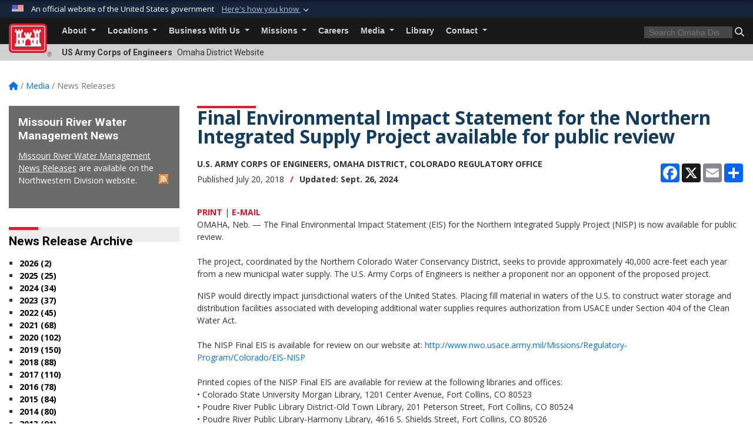

--- FILE ---
content_type: text/html; charset=utf-8
request_url: https://www.nwo.usace.army.mil/Media/News-Releases/Article/1580028/final-environmental-impact-statement-for-the-northern-integrated-supply-project/
body_size: 20793
content:
<!DOCTYPE html>
<html  lang="en-US">
<head id="Head"><meta content="text/html; charset=UTF-8" http-equiv="Content-Type" />
<meta name="REVISIT-AFTER" content="1 DAYS" />
<meta name="RATING" content="GENERAL" />
<meta name="RESOURCE-TYPE" content="DOCUMENT" />
<meta content="text/javascript" http-equiv="Content-Script-Type" />
<meta content="text/css" http-equiv="Content-Style-Type" />
<title>
	Final Environmental Impact Statement for the Northern Integrated Supply Project available for public review > Omaha District > News Releases
</title><meta id="MetaDescription" name="description" content="The Final Environmental Impact Statement (EIS) for the Northern Integrated Supply Project (NISP) is now available for public review. The project, coordinated by the Northern Colorado Water Conservancy District, seeks to provide approximately 40,000, " /><meta id="MetaKeywords" name="keywords" content="Omaha, Nebraska, Omaha District, U.S. Army Corps of Engineers" /><meta id="MetaRobots" name="robots" content="INDEX, FOLLOW" /><link href="/Resources/Shared/stylesheets/dnndefault/7.0.0/default.css?cdv=3440" type="text/css" rel="stylesheet"/><link href="/Portals/_default/ie.css?cdv=3440" type="text/css" rel="stylesheet"/><link href="/DesktopModules/ArticleCS/module.css?cdv=3440" type="text/css" rel="stylesheet"/><link href="/DesktopModules/ArticleCSDashboard/module.css?cdv=3440" type="text/css" rel="stylesheet"/><link href="/Desktopmodules/SharedLibrary/ValidatedPlugins/slick-carousel/slick/slick.css?cdv=3440" type="text/css" rel="stylesheet"/><link href="/Desktopmodules/SharedLibrary/Plugins/bootstrap4/css/bootstrap.min.css?cdv=3440" type="text/css" rel="stylesheet"/><link href="/Portals/_default/Skins/USACETheme/skin.css?cdv=3440" type="text/css" rel="stylesheet"/><link href="/Portals/23/portal.css?cdv=3440" type="text/css" rel="stylesheet"/><link href="/Desktopmodules/SharedLibrary/Plugins/SocialIcons/css/fa-social-icons.css?cdv=3440" type="text/css" rel="stylesheet"/><link href="/Desktopmodules/SharedLibrary/Plugins/Skin/SkipNav/css/skipnav.css?cdv=3440" type="text/css" rel="stylesheet"/><link href="/desktopmodules/ArticleCS/styles/USACE2/style.css?cdv=3440" type="text/css" rel="stylesheet"/><link href="/Desktopmodules/SharedLibrary/Plugins/ColorBox/colorbox.css?cdv=3440" type="text/css" rel="stylesheet"/><link href="/Desktopmodules/SharedLibrary/Plugins/carouFredSel/base.css?cdv=3440" type="text/css" rel="stylesheet"/><link href="/Desktopmodules/SharedLibrary/Plugins/MediaElement4.2.9/mediaelementplayer.css?cdv=3440" type="text/css" rel="stylesheet"/><link href="/Desktopmodules/SharedLibrary/Plugins/slimbox/slimbox2.css?cdv=3440" type="text/css" rel="stylesheet"/><link href="/Desktopmodules/SharedLibrary/ValidatedPlugins/font-awesome6/css/all.min.css?cdv=3440" type="text/css" rel="stylesheet"/><link href="/Desktopmodules/SharedLibrary/ValidatedPlugins/font-awesome6/css/v4-shims.min.css?cdv=3440" type="text/css" rel="stylesheet"/><link href="/Desktopmodules/SharedLibrary/Plugins/smartmenus/addons/bootstrap-4/jquery.smartmenus.bootstrap-4.css?cdv=3440" type="text/css" rel="stylesheet"/><script src="/Resources/libraries/jQuery/03_07_01/jquery.js?cdv=3440" type="text/javascript"></script><script src="/Resources/libraries/jQuery-Migrate/03_04_01/jquery-migrate.js?cdv=3440" type="text/javascript"></script><script src="/Resources/libraries/jQuery-UI/01_13_03/jquery-ui.min.js?cdv=3440" type="text/javascript"></script><link rel='icon' href='/Portals/23/favicon.ico?ver=hZ6GaFBsWPxo-Cxi04I33Q%3d%3d' type='image/x-icon' /><meta name='host' content='DMA Public Web' /><meta name='contact' content='dma.WebSD@mail.mil' /><link rel="stylesheet" type="text/css" href="/DesktopModules/SharedLibrary/Controls/Banner/CSS/usa-banner.css" /><script  src="/Desktopmodules/SharedLibrary/Plugins/GoogleAnalytics/Universal-Federated-Analytics-8.7.js?agency=DOD&subagency=USACE&sitetopic=dma.web&dclink=true"  id="_fed_an_ua_tag" ></script><meta name='twitter:card' content='summary_large_image' /><meta name='twitter:title' content='Final&#32;Environmental&#32;Impact&#32;Statement&#32;for&#32;the&#32;Northern&#32;Integrated&#32;Suppl' /><meta name='twitter:description' content='The&#32;Final&#32;Environmental&#32;Impact&#32;Statement&#32;(EIS)&#32;for&#32;the&#32;Northern&#32;Integrated&#32;Supply&#32;Project&#32;(NISP)&#32;is&#32;now&#32;available&#32;for&#32;public&#32;review.&#32;The&#32;project,&#32;coordinated&#32;by&#32;the&#32;Northern&#32;Colorado&#32;Water&#32;Conservancy' /><meta name='twitter:site' content='@' /><meta name='twitter:creator' content='@' /><meta property='og:site_name' content='Omaha&#32;District' /><meta property='og:type' content='article' /><meta property='og:title' content='Final&#32;Environmental&#32;Impact&#32;Statement&#32;for&#32;the&#32;Northern&#32;Integrated&#32;Supply&#32;Project&#32;available&#32;' /><meta property='og:description' content='The&#32;Final&#32;Environmental&#32;Impact&#32;Statement&#32;(EIS)&#32;for&#32;the&#32;Northern&#32;Integrated&#32;Supply&#32;Project&#32;(NISP)&#32;is&#32;now&#32;available&#32;for&#32;public&#32;review.&#32;The&#32;project,&#32;coordinated&#32;by&#32;the&#32;Northern&#32;Colorado&#32;Water&#32;Conservancy' /><meta property='og:image' content='' /><meta property='og:url' content='https://www.nwo.usace.army.mil/Media/News-Releases/Article/1580028/final-environmental-impact-statement-for-the-northern-integrated-supply-project/' /><link rel="stylesheet" href="/DesktopModules/LiveHTML/Resources/Tabs/Style.css" type="text/css" media="all" /><meta name="viewport" content="width=device-width, initial-scale=1, shrink-to-fit=no" /></head>
<body id="Body">

    <form method="post" action="/Media/News-Releases/Article/1580028/final-environmental-impact-statement-for-the-northern-integrated-supply-project/" id="Form" enctype="multipart/form-data">
<div class="aspNetHidden">
<input type="hidden" name="__EVENTTARGET" id="__EVENTTARGET" value="" />
<input type="hidden" name="__EVENTARGUMENT" id="__EVENTARGUMENT" value="" />
<input type="hidden" name="__VIEWSTATE" id="__VIEWSTATE" value="utJX7ki6OYGDSq628g8wwX4Dt22vFNnMcbrB3N4NtPDJgEXYt91I/GHApxEo0xVp3DK8SOMqIcil3VecqkrNGU5+Ak6EbNpAzaDQwyPpaVCOQIzrcT9Vu8Z+U+NwbQ8XC9Yxo2SWlu9n+tvNmjgmz9X619EcHPzSwI39aRerSj/si0lvZl7Q0GVvRSiLyqQYCW8H0FUIJsxX6MmsCSQ+s2YNBUotEUTDo6clY07pROIQEXQuBT6F1sKdz+1qBrXe/NZcY+XrCn23gat0qWqyEx9eyRunUWC6ag/1z5QX0J5HKNRiKlGoqw8EFlr1rvQSLGSbsrIA4+poEI2YpM3N6fVOOlVAViLKXHSPWV2MNH0prPFk2P6oxy1TKgisOG2lEiA0J9O0X15euLaM/[base64]/RsE/I/1DhRrRpM9ZuqbVLWr8f9/sw8fHTdkWnRx6VKY+QSjYMwI1dBETR/OfBXvPZu/KH7gCH9q/AB2U7yoilOmFa4l9JAMqQk8vuZ/6uW3n/OfbeiZKZp/[base64]/V7hn8zvllG+Rp3P1HxDmHCmUlqNuEF12CHDPG4w1VnLBrunNRh8ZaIR0+bSfLdiJUTorDvOYFy6UoVFY0a0A3Cnpj4oAIq5lvPzgvWk285dmkOY/2T3V3e1IxUIsoSIK0XUQovYsqsZ5ECn0Hwavrg7XB/UzyQddmYg9CAVz0kmfj1lw8zR6ntVwq1v6zU1Tr5TiybqJi+gY19wvXRCyRCFsD1RCmvfkgFchzOnHchJjoxDkOA+Jv1eaGvAJFaZN7PKaqbEytMbEztpa4PnvtWYAQKpU/S7B4Qy11kgUru6is4rUnRLhGu/cHBgKAepGlSTrpiZ97cYen6wvVyYniLAHYf2yXdNNR0YxkGJa4VsZ2Nsk0AiX9rtW7VzV+TArVR5CDyJgqGNtWbsk81qXry+mrGl0S11vtxVqKguOPZYrapAw6kNmLGekSpbWoxF7PZF/FR+tqHReKJfTYOsT5A/vpGAroeO4oRgf6PG5AV95H1IeMSGqjj9/EgF5dqs0baiAxNu70+TNw3xNGkdEqW6IwvVr6rOI53iF0T8hB19ZXdVdGoSVRG9YU0LfVm/X2YwD4P2GHuhh2Er2+/1OJZV4MUj8licFZN6ZAC8rg9TYBb+Th+9ODkEqcUYfmO3qERApxoaGuk+djvL9/Y/2yy2cms1QgUXf7kXklI2kOZsdd/pZvfMHq9waxdb9RcguNptbxf2UGGjmjvFTPk5GqVGdv/Flmr77bOeEh+RAmYNVh9yzQZV+2I2t6vI/WppCgNNPjs07qgD8RSeEAo6hyKbEXHkTV1fGs5PLoRd0SZFp0W0J9uSW9WNs2WTcRVZW1DCCdiQMIAJCImFpNRBQUjOtdiEeskXKbGnryHhkHIYc+Nrewi4vtK4oGuNfHWW1ZY/HJUiKMzP+7uyBocwQNl8hAhVzZSrz+JsMiTwiAFB+2bbDigItATaMi/ESqnmbAV1lpgwLQkapfaGHDfKC5CkwwhDax5kOge1R21tLV/W1He8U9oeo84zeTva1z/x18XBdjmxz1x/US8fCGHtXIitLPovbVSg+gLTlmMUHWWAMSW7bjyTBnj6fIw1Nt+XGDTlmUzrFbGT5eHyYOTbJTfs4b4V1CWD+XskE9/mRTw1WdWYHW7Q08/yNLUw62QDCkckdQkBGHh62aBaKLFcnLn+NClcjD1f3sysw5QUFd3rwqWuen9f9xeKbiya/+9sYiKtgWVwdoCIq1LesNm8BpSNlAwTObQ6+VSYqAImYPY9phrPEFgCemob3IJ3jpbCHFvxafVVfe5F/HAQB7CeDSprCQ+iJGr4la3JJLtjshS7qh+Mxo3umXNSvZNVHoBFE6LVj4UGViZPmaOmm/[base64]/50QLdYpWcva9SWZbhutDBweuM1+145eVNqc0y7jjiRtWX8wOZhMQ9zbps5F4wzk9zgl/4/JeZUHB3SgysSNCd1mnkyKzjyH5KoycH1VwZBX9iaZ2wWzpRbo2xGohHtlgO6AxM0+tylHt9wNAC50ppXNSkr3xBim87w8fWWR+lCLOq5vxS+b765SQeBP8bPVnYaKVQmd/AIuqcHz5NXq6ZJoBG76zV+UZDXa04TmIt6lsMTC5KH6B5JQe/TBfyxdj2aGaaVC10G74Nc5cxPF4JIGnxb9erZozXqHXtXu9w8AOlCGPERkhXpnCpGylKUiSyHVSQ0+XtN3XsuXokuXOee2MPNS5debwxTYZR/CUNDZhkzdMciIA4fHLW7ifzWmd68zNOqkkENhlv6iaLZfEx/kjOE53seR/zEyZrF6XGLbbC5DxT16bJKWiZYaS40O+RbNOZx9UQsWj2WanKNK+MX49oz9fA8ITdl3NySjCItxDZjQdOrMZzFLXB4LwAdQxauSxiqFZ4VKb3gPkS7e4/Be4phRk6/Qhvj7TwtJwotIuMW8emOi3MVz7TVvfSU+Yk+avLL98h4QZm6phIH39bhnG/IYMFi6wcginPeRzsn49hUQpNFspVPuZV3v1chcalDSUoqOE9/a5pRJ+fRAX7wMdiE/A53OgGP4H/iv4WCnsBS40Smw/KBktjGFCs+3yUvDR8YZpmOmr77JkqbGicAig2LH6JiAyVZ4ygfnr2xTgQ+LACtkNUOiVltda6ecGacJYYj4/r84yHjfvYnUkZXq3m6gbj9eKMEa25nF8cMcbMEW/Jde3zRE74PDQ27axNGjmLKqbpaFRyuOokutkWKaOW6UKgoffIVljAhonctiXZ8gwuMILEhZK42dJPzVSQsLhZcscqAcPDXeqz7WQUJ8Jzj6jvHs/s7Nfi2f6vdcppdTVlQRnDFBiJn+0tK287CXbH4sDmiVyhgX7ax2EBfxdhtZe941/wX3+X7Kpid30KvlZQ0sAJcMdeTY+PXCKTTQJLK6iYhrEh2MUnJ8c+DxmAwB4Gs+kvyMJpmeSZoXOhqbPmv8aH8DpbfJuA8iPjjv/hZOcdJyeGfnRrpL5gI7BGAKS2PGdG415/D53y0K1WZL4MauiShzXF1+iDGRze9bJ0Qm3T4KTcebQlxZGrpoOkER8DgKuxGGuWOb2t23DBSp+8p8InpZfKMM0wq1xGlzmZiR4B4tAW+x2/VS4WbvTEhC7iG4ZWNN9FHcsXybD5h6nVoft1Lwz45+ty2B6W4yJ9QwaAMQ7NGnfaeDykHkqlJYJy157NB8GxeW8BmwGxbtQmkzz2Y7q9dAR8cmJRKGl0mAOs+YfcYydASnCLoaLJ0zWv+RRVPNbNDBOt1xy37zEyvByeJNRJBdWbbn6/vki7cHz3oUXTy4kCQPht9zc22cQCCf31niXicM3srfC3NM2RDcTi40g3Pkd/sXS1Xnj3pOk33cvEV1pg1Os05NFBfM8JeDtaJzipR4pbOVYBFwMTsBv6V7X/7fqLRQuN30q3sYDIVkVIL7HHV9oPOV3XfiwmzsT8K41vaTselUMUc5+EHNIOyCrnITgfr7B3pnaW3h9oy4VzxtzOu9uYUdvcj5qNgTrtec4cNVLc4+guOEyrHlT/pyD3f8ItaItld0qePZumE7tO3pSWW2nyWn7DoRJ87O1QbKaMW053k91qubkmw8e7prM0okowBv6PwhhUaCwzvIedh8mlXMfzDyQhnGnIcNpX7GVNxCQKE9NsBcOhMul7PV5EkLRbo/E2/04yfN7r8p9xZeHe/4JwVwnquOvBjc80pe8liHYHPAXmF+fezptt1CD5jPGUrA6RCumOTmhahtXGsTWZuclBr+R/jxlIhW5/XOI4tPEFr8Qn1vX7TV1jpO/W1IvkBTnTvc8dpbmKZ3DEq156EhgrMaeTxl9HnlsTYWBnEi6jB4MgrfbFJSW/JHltD5jLBZh2faed1hPj+TrVhdu+g3KIgRKT8CQZb+rHGuLfbRhp6z/[base64]/B74dCQ2HS7B4oOYaAPyVgC1Tb9gXFPEE2fB+Ds7vyIeu/SddKcWoB/4BXh201nWOoXlIICF9+x0RY5cuEKKCCcGCTWHnPkMhjSSj6P7qPW3oB6HVJkwDmDXpjtaw0KgvtXr/H5ty9DJ6zCaTdPPOTnL2yS9C7JSF1zjNmMEj65VsoPfGgp8b8prcPk+qj9PaqCENeUXSNCA4B+q3i/sQRc3Fb91TPth1fBdzDKtbYIIJJPvfrzsuA1k1qZK+7esUC2rfJwuHUMzPhhuEgNz+/WDjmEN6Un+VhPyRQMXDTqBr46wd/CyHqN8hnFwfIdiCvaKid6mGKvAv44veg7JeJ0H3bqeS6728MTqh4PDLL/QJdn9TCQfYykYH1+jeIrP2dxA82uUn3CtwTd9+m+Z0FotsRbb8Tg0Xw0BOYpt9I322f5flzjnChoVlxrrELsqinaUgkWN/fxqQZUiPj1/vF6NX2az9tySGTTauF2UXdf3A0u5Qrw6yV/eBFNQ27hrkW2QxRN3rtTThQZKBP+fph9BGdajtIyUNu4exTO+tPrMaWxsS8wZxr03KzKOwCP9ZibuypQD4YNDmGkilblFMVDQQkk8RFfUydeQ7CB0scmx9O8wJfa7H/WbSpVVzJCNC+xI=" />
</div>

<script type="text/javascript">
//<![CDATA[
var theForm = document.forms['Form'];
if (!theForm) {
    theForm = document.Form;
}
function __doPostBack(eventTarget, eventArgument) {
    if (!theForm.onsubmit || (theForm.onsubmit() != false)) {
        theForm.__EVENTTARGET.value = eventTarget;
        theForm.__EVENTARGUMENT.value = eventArgument;
        theForm.submit();
    }
}
//]]>
</script>


<script src="/WebResource.axd?d=pynGkmcFUV2YRBDbasXhoakaqdeI-_09hOJyJqDzsDsl2pX8MS4jrFU_QRw1&amp;t=638901627720898773" type="text/javascript"></script>


<script src="/ScriptResource.axd?d=NJmAwtEo3IrKGQZJaQ-59ps9QE7NB-cd8FtY8K_IKR198d6n1yFeBXjBOfSie8_YpnxWr5TH_Xa1YuI6xvu2xbnYgibsEU5YeVIVuQL9OF1wgOqmP8IRYf5-D9bdkdSDspeMsQ2&amp;t=32e5dfca" type="text/javascript"></script>
<script src="/ScriptResource.axd?d=dwY9oWetJoLC35ezSMivQTHgohaws39GHERz_2Vs-fMqSX4XSS-TGUwHNwlX-SjZdeyVi2T18HyTsBGhhCgcdE7ySD6n4ENZHt2zQ9wqrft0ffaCn4pNEJ2yI2hoEpa5BC03t8XV-nAfRCVl0&amp;t=32e5dfca" type="text/javascript"></script>
<div class="aspNetHidden">

	<input type="hidden" name="__VIEWSTATEGENERATOR" id="__VIEWSTATEGENERATOR" value="CA0B0334" />
	<input type="hidden" name="__VIEWSTATEENCRYPTED" id="__VIEWSTATEENCRYPTED" value="" />
	<input type="hidden" name="__EVENTVALIDATION" id="__EVENTVALIDATION" value="RCqgSlInxf7HkTnv0twSIZMGRPh7LIZ+tDtl4ixwsoQJejxcvEvmP3Lq2uvpqE9bnO2LhdrrHTCt9sl46LrbO8hnMjHbNYX4yBux1DLjzEDoTnTV" />
</div><script src="/Desktopmodules/SharedLibrary/Plugins/MediaElement4.2.9/mediaelement-and-player.js?cdv=3440" type="text/javascript"></script><script src="/Desktopmodules/SharedLibrary/ValidatedPlugins/slick-carousel/slick/slick.min.js?cdv=3440" type="text/javascript"></script><script src="/js/dnn.js?cdv=3440" type="text/javascript"></script><script src="/js/dnn.modalpopup.js?cdv=3440" type="text/javascript"></script><script src="/js/dnncore.js?cdv=3440" type="text/javascript"></script><script src="/Desktopmodules/SharedLibrary/Plugins/Mobile-Detect/mobile-detect.min.js?cdv=3440" type="text/javascript"></script><script src="/DesktopModules/ArticleCS/Resources/ArticleCS/js/ArticleCS.js?cdv=3440" type="text/javascript"></script><script src="/Desktopmodules/SharedLibrary/Plugins/ColorBox/jquery.colorbox.js?cdv=3440" type="text/javascript"></script><script src="/Desktopmodules/SharedLibrary/Plugins/carouFredSel/jquery.carouFredSel-6.2.1.js?cdv=3440" type="text/javascript"></script><script src="/Desktopmodules/SharedLibrary/Plugins/DVIDSAnalytics/DVIDSVideoAnalytics.min.js?cdv=3440" type="text/javascript"></script><script src="/Desktopmodules/SharedLibrary/Plugins/DVIDSAnalytics/analyticsParamsForDVIDSAnalyticsAPI.js?cdv=3440" type="text/javascript"></script><script src="/Desktopmodules/SharedLibrary/Plugins/TouchSwipe/jquery.touchSwipe.min.js?cdv=3440" type="text/javascript"></script><script src="/Desktopmodules/SharedLibrary/Plugins/slimbox/slimbox2.js?cdv=3440" type="text/javascript"></script><script src="/Desktopmodules/SharedLibrary/Plugins/BodyScrollLock/bodyScrollLock.js?cdv=3440" type="text/javascript"></script><script src="/js/dnn.servicesframework.js?cdv=3440" type="text/javascript"></script><script src="/Desktopmodules/SharedLibrary/Plugins/Skin/js/common.js?cdv=3440" type="text/javascript"></script>
<script type="text/javascript">
//<![CDATA[
Sys.WebForms.PageRequestManager._initialize('ScriptManager', 'Form', ['tdnn$ctr4261$Article$desktopmodules_articlecs_article_ascx$UpdatePanel1','dnn_ctr4261_Article_desktopmodules_articlecs_article_ascx_UpdatePanel1'], [], [], 180, '');
//]]>
</script>

        
        
        


<script type="text/javascript">
$('#personaBar-iframe').load(function() {$('#personaBar-iframe').contents().find("head").append($("<style type='text/css'>.personabar .personabarLogo {}</style>")); });
</script>
<div id="dnn_ctl04_header_banner_container" class="header_banner_container">
    <span class="header_banner_inner">
        <div class="header_banner_flag">
            An official website of the United States government 
        <div class="header_banner_accordion" tabindex="0" role="button" aria-expanded="false"><u>Here's how you know 
        <span class="expand-more-container"><svg xmlns="http://www.w3.org/2000/svg" height="24" viewBox="0 0 24 24" width="24">
                <path d="M0 0h24v24H0z" fill="none" />
                <path class="expand-more" d="M16.59 8.59L12 13.17 7.41 8.59 6 10l6 6 6-6z" />
            </svg></span></u></div>
        </div>
        <div class="header_banner_panel" style="">
            <div class="header_banner_panel_item">
                <span class="header_banner_dotgov"></span>
                <div id="dnn_ctl04_bannerContentLeft" class="header_banner_content"><p class="banner-contentLeft-text"><strong> Official websites use .mil </strong></p>A <strong>.mil</strong> website belongs to an official U.S. Department of Defense organization in the United States.</div>
            </div>
            <div class="header_banner_panel_item https">
                <span class="header_banner_https"></span>
                <div id="dnn_ctl04_bannerContentRight" class="header_banner_content"><p class="banner-contentRight-text"><strong>Secure .mil websites use HTTPS</strong></p><div> A <strong>lock (<span class='header_banner_icon_lock'><svg xmlns = 'http://www.w3.org/2000/svg' width='52' height='64' viewBox='0 0 52 64'><title>lock </title><path class='icon_lock' fill-rule='evenodd' d='M26 0c10.493 0 19 8.507 19 19v9h3a4 4 0 0 1 4 4v28a4 4 0 0 1-4 4H4a4 4 0 0 1-4-4V32a4 4 0 0 1 4-4h3v-9C7 8.507 15.507 0 26 0zm0 8c-5.979 0-10.843 4.77-10.996 10.712L15 19v9h22v-9c0-6.075-4.925-11-11-11z' /> </svg></span>)</strong> or <strong> https://</strong> means you’ve safely connected to the .mil website. Share sensitive information only on official, secure websites.</div></div>
            </div>

        </div>
    </span>
</div><style> .header_banner_container{ background-color: #15263b; color: #FFF; } .icon_lock { fill: #FFF;} .header_banner_container .header_banner_content .banner-contentLeft-text, .header_banner_container .header_banner_content .banner-contentRight-text { color: #FFF;} </style>
<script type="text/javascript">

jQuery(document).ready(function() {
initializeSkin();
});

</script>

<script type="text/javascript">
var skinvars = {"SiteName":"Omaha District","SiteShortName":"Omaha District","SiteSubTitle":"","aid":"omaha_district","IsSecureConnection":true,"IsBackEnd":false,"DisableShrink":false,"IsAuthenticated":false,"SearchDomain":"search.usa.gov","SiteUrl":"https://www.nwo.usace.army.mil/","LastLogin":null,"IsLastLoginFail":false,"IncludePiwik":false,"PiwikSiteID":-1,"SocialLinks":{"Facebook":{"Url":"https://www.facebook.com/OmahaUSACE","Window":"_blank","Relationship":"noopener"},"Twitter":{"Url":"http://twitter.com/#!/OmahaUSACE/","Window":"_blank","Relationship":"noopener"},"YouTube":{"Url":"http://www.youtube.com/omahausace","Window":"_blank","Relationship":"noopener"},"Flickr":{"Url":"http://www.flickr.com/photos/omahausace","Window":"_blank","Relationship":"noopener"},"Pintrest":{"Url":"","Window":null,"Relationship":null},"Instagram":{"Url":"","Window":"","Relationship":null},"Blog":{"Url":"","Window":"_blank","Relationship":"noopener"},"RSS":{"Url":"","Window":"","Relationship":null},"Podcast":{"Url":"","Window":"","Relationship":null},"Email":{"Url":"","Window":"","Relationship":null},"LinkedIn":{"Url":"","Window":null,"Relationship":null},"Snapchat":{"Url":"","Window":"","Relationship":null}},"SiteLinks":null,"LogoffTimeout":3300000,"SiteAltLogoText":""};
</script>
<script type="application/ld+json">{"@context":"http://schema.org","@type":"Organization","logo":null,"name":"Omaha District","url":"https://www.nwo.usace.army.mil/","sameAs":["https://www.facebook.com/OmahaUSACE","http://twitter.com/#!/OmahaUSACE/","http://www.youtube.com/omahausace"]}</script>

<div id="app" class="app_usace app-inner   ">
    

<div id="skip-link-holder"><a id="skip-link" href="#skip-target">Skip to main content (Press Enter).</a></div>

<header id="header-main">
    
    <div id="header-title">
        <div class="page-container">
            <div class="container-fluid flex">
                <div class="site-name">US Army Corps of Engineers</div>
                <div class="site-area">Omaha District Website</div>
            </div>
        </div>
    </div>
    <div id="header-menu">
        <div class="page-container">
            <div class="container-fluid">
                <div class="site-logo">
                    
                    <a href="https://www.nwo.usace.army.mil/">
                        <img src="/Portals/_default/Skins/USACETheme/Assets/images/usace-logo-color.svg" alt="Omaha District"/>
                    </a>
                    <div class='reg'>&reg;</div>
                </div>
                <nav class="navbar navbar-expand-md" id="main-menu" aria-label="main menu">
                    <div class="collapse navbar-collapse" id="navbarSupportedContent">
                        <a id="mobile-menu-close" class="mobile-menu-trigger" href="javascript:;" data-toggle="collapse" data-target="#navbarSupportedContent" aria-controls="navbarSupportedContent" aria-expanded="false" aria-label="Toggle navigation"><i class="fa fa-times"></i></a>
                        

<!-- ./ helper -->


        <ul id="main-nav" class="navbar-nav mr-auto" data-sm-options="{collapsibleBehavior: 'link', bootstrapHighlightClasses: 'focused', showTimeout: 0, showFunction: null, hideTimeout: 0, hideFunction: null, subMenusSubOffsetX: 0, subMenusSubOffsetY: 0, subMenusMaxWidth: '26em'}">
                    <li class="nav-item  dropdown">
                                <a class="nav-link dropdown-toggle"
           href="https://www.nwo.usace.army.mil/About/"
            
           data-toggle="dropdown"
           id="navbarDropdownMenuLink_0"
           aria-haspopup="true"
           aria-expanded="false"
                         
>
           About
        </a>

                                <ul class="dropdown-menu" aria-labelledby="navbarDropdownMenuLink_0">
                    <li>
                                <a class="dropdown-item"
           href="https://www.nwo.usace.army.mil/About/Leadership/"
                      
>
           Leadership
        </a>

                    </li>                    <li>
                                <a class="dropdown-item"
           href="https://www.nwo.usace.army.mil/About/Tribal-Nations/"
                      
>
           Tribal Nations
        </a>

                    </li>                    <li class="dropdown dropdown-submenu">
                                <a class="dropdown-item dropdown-toggle"
           href="https://www.nwo.usace.army.mil/About/Centers-of-Expertise/"
            
           data-toggle="dropdown"
           id="navbarDropdownMenuLink_101"
           aria-haspopup="true"
           aria-expanded="false"
                         
>
           Centers of Expertise
        </a>

                                <ul class="dropdown-menu" aria-labelledby="navbarDropdownMenuLink_101">
                    <li>
                                <a class="dropdown-item"
           href="https://www.nwo.usace.army.mil/About/Centers-of-Expertise/Fueling-Systems-POL-MCX/"
                      
>
           Fueling Systems (POL-MCX)
        </a>

                    </li>                    <li>
                                <a class="dropdown-item"
           href="https://www.nwo.usace.army.mil/About/Centers-of-Expertise/Rapid-Response/"
                      
>
           Rapid Response
        </a>

                    </li>                    <li>
                                <a class="dropdown-item"
           href="https://www.nwo.usace.army.mil/About/Centers-of-Expertise/References/"
                      
>
           References
        </a>

                    </li>                    <li class="dropdown dropdown-submenu">
                                <a class="dropdown-item dropdown-toggle"
           href="https://www.nwo.usace.army.mil/pdc/home/"
            
           data-toggle="dropdown"
           id="navbarDropdownMenuLink_203"
           aria-haspopup="true"
           aria-expanded="false"
                         
>
           Protective Design Center
        </a>

                                <ul class="dropdown-menu" aria-labelledby="navbarDropdownMenuLink_203">
                    <li>
                                <a class="dropdown-item"
           href="https://pdc.erdc.dren.mil/"
                      target="_blank" rel="noopener noreferrer" aria-label="PDMCX Secure Portal will open in a new tab"
  target="_blank"  >
           PDMCX Secure Portal
        </a>

                    </li>                    <li>
                                <a class="dropdown-item"
           href="https://www.nwo.usace.army.mil/About/Centers-of-Expertise/Protective-Design-Center/Services/"
                      
>
           Services
        </a>

                    </li>                    <li>
                                <a class="dropdown-item"
           href="https://www.nwo.usace.army.mil/About/Centers-of-Expertise/Protective-Design-Center/Contacts/"
                      
>
           Contacts
        </a>

                    </li>        </ul>

                    </li>
        </ul>

                    </li>
                    <li>
                                <a class="dropdown-item"
           href="https://www.nwo.usace.army.mil/About/FAQ/"
                      
>
           FAQ
        </a>

                    </li>        </ul>

                    </li>
                    <li class="nav-item  dropdown">
                                <a class="nav-link dropdown-toggle"
           href="https://www.nwo.usace.army.mil/Locations/"
            
           data-toggle="dropdown"
           id="navbarDropdownMenuLink_1"
           aria-haspopup="true"
           aria-expanded="false"
                         
>
           Locations
        </a>

                                <ul class="dropdown-menu" aria-labelledby="navbarDropdownMenuLink_1">
                    <li class="dropdown dropdown-submenu">
                                <a class="dropdown-item dropdown-toggle"
           href="https://www.nwo.usace.army.mil/Locations/"
            
           data-toggle="dropdown"
           id="navbarDropdownMenuLink_100"
           aria-haspopup="true"
           aria-expanded="false"
                         
>
           District Offices
        </a>

                                <ul class="dropdown-menu" aria-labelledby="navbarDropdownMenuLink_100">
                    <li>
                                <a class="dropdown-item"
           href="https://www.nwo.usace.army.mil/Locations/District-Offices/Colorado/"
                      
>
           Colorado
        </a>

                    </li>                    <li>
                                <a class="dropdown-item"
           href="https://www.nwo.usace.army.mil/Locations/AOR-States/"
                      
>
           Iowa
        </a>

                    </li>                    <li>
                                <a class="dropdown-item"
           href="https://www.nwo.usace.army.mil/Locations/AOR-States/"
                      
>
           Minnesota
        </a>

                    </li>                    <li>
                                <a class="dropdown-item"
           href="https://www.nwo.usace.army.mil/Locations/AOR-States/"
                      
>
           Missouri
        </a>

                    </li>                    <li>
                                <a class="dropdown-item"
           href="https://www.nwo.usace.army.mil/Locations/District-Offices/Montana/"
                      
>
           Montana
        </a>

                    </li>                    <li>
                                <a class="dropdown-item"
           href="https://www.nwo.usace.army.mil/Locations/District-Offices/Nebraska/"
                      
>
           Nebraska
        </a>

                    </li>                    <li>
                                <a class="dropdown-item"
           href="https://www.nwo.usace.army.mil/Locations/District-Offices/North-Dakota/"
                      
>
           North Dakota
        </a>

                    </li>                    <li>
                                <a class="dropdown-item"
           href="https://www.nwo.usace.army.mil/Locations/District-Offices/South-Dakota/"
                      
>
           South Dakota
        </a>

                    </li>                    <li>
                                <a class="dropdown-item"
           href="https://www.nwo.usace.army.mil/Locations/AOR-States/"
                      
>
           Wisconsin
        </a>

                    </li>                    <li>
                                <a class="dropdown-item"
           href="https://www.nwo.usace.army.mil/Locations/District-Offices/Wyoming/"
                      
>
           Wyoming
        </a>

                    </li>        </ul>

                    </li>
                    <li>
                                <a class="dropdown-item"
           href="http://www.usace.army.mil/Locations.aspx"
                      
>
           USACE Locations
        </a>

                    </li>                    <li>
                                <a class="dropdown-item"
           href="https://www.nwo.usace.army.mil/Missions/Dam-and-Lake-Projects/"
                      
>
           Recreation Areas
        </a>

                    </li>        </ul>

                    </li>
                    <li class="nav-item  dropdown">
                                <a class="nav-link dropdown-toggle"
           href="https://www.nwo.usace.army.mil/Business-With-Us/"
            
           data-toggle="dropdown"
           id="navbarDropdownMenuLink_2"
           aria-haspopup="true"
           aria-expanded="false"
                         
>
           Business With Us
        </a>

                                <ul class="dropdown-menu" aria-labelledby="navbarDropdownMenuLink_2">
                    <li class="dropdown dropdown-submenu">
                                <a class="dropdown-item dropdown-toggle"
           href="https://www.nwo.usace.army.mil/Business-With-Us/Contracting/"
            
           data-toggle="dropdown"
           id="navbarDropdownMenuLink_101"
           aria-haspopup="true"
           aria-expanded="false"
                         
>
           Contracting
        </a>

                                <ul class="dropdown-menu" aria-labelledby="navbarDropdownMenuLink_101">
                    <li>
                                <a class="dropdown-item"
           href="https://www.nwo.usace.army.mil/Business-With-Us/Contracting/Quality-Management/"
                      
>
           Quality Management
        </a>

                    </li>                    <li>
                                <a class="dropdown-item"
           href="https://www.nwo.usace.army.mil/Business-With-Us/Contracting/OPSEC-for-Contractors/"
                      
>
           OPSEC for Contractors
        </a>

                    </li>        </ul>

                    </li>
                    <li class="dropdown dropdown-submenu">
                                <a class="dropdown-item dropdown-toggle"
           href="https://www.nwo.usace.army.mil/Business-With-Us/Small-Business/"
            
           data-toggle="dropdown"
           id="navbarDropdownMenuLink_102"
           aria-haspopup="true"
           aria-expanded="false"
                         
>
           Small Business
        </a>

                                <ul class="dropdown-menu" aria-labelledby="navbarDropdownMenuLink_102">
                    <li>
                                <a class="dropdown-item"
           href="https://www.nwo.usace.army.mil/Business-With-Us/Small-Business/SAME-SBC-Phoenix-2025/"
                      
>
           SAME SBC Phoenix 2025
        </a>

                    </li>        </ul>

                    </li>
                    <li>
                                <a class="dropdown-item"
           href="https://www.nwo.usace.army.mil/Business-With-Us/Real-Estate/"
                      
>
           Real Estate
        </a>

                    </li>        </ul>

                    </li>
                    <li class="nav-item  dropdown">
                                <a class="nav-link dropdown-toggle"
           href="https://www.nwo.usace.army.mil/Missions/"
            
           data-toggle="dropdown"
           id="navbarDropdownMenuLink_3"
           aria-haspopup="true"
           aria-expanded="false"
                         
>
           Missions
        </a>

                                <ul class="dropdown-menu" aria-labelledby="navbarDropdownMenuLink_3">
                    <li class="dropdown dropdown-submenu">
                                <a class="dropdown-item dropdown-toggle"
           href="https://www.nwo.usace.army.mil/Missions/Civil-Works/"
            
           data-toggle="dropdown"
           id="navbarDropdownMenuLink_102"
           aria-haspopup="true"
           aria-expanded="false"
                         
>
           Civil Works
        </a>

                                <ul class="dropdown-menu" aria-labelledby="navbarDropdownMenuLink_102">
                    <li>
                                <a class="dropdown-item"
           href="https://www.nwo.usace.army.mil/About/Tribal-Nations/"
                      
>
           Tribal Nations
        </a>

                    </li>                    <li class="dropdown dropdown-submenu">
                                <a class="dropdown-item dropdown-toggle"
           href="https://www.nwo.usace.army.mil/Missions/Civil-Works/Cultural-Resources/"
            
           data-toggle="dropdown"
           id="navbarDropdownMenuLink_202"
           aria-haspopup="true"
           aria-expanded="false"
                         
>
           Cultural Resources
        </a>

                                <ul class="dropdown-menu" aria-labelledby="navbarDropdownMenuLink_202">
                    <li>
                                <a class="dropdown-item"
           href="https://www.nwo.usace.army.mil/Missions/Civil-Works/Cultural-Resources/Agreements/"
                      
>
           Agreements
        </a>

                    </li>                    <li>
                                <a class="dropdown-item"
           href="https://www.nwo.usace.army.mil/Missions/Civil-Works/Cultural-Resources/Programmatic-Agreement/"
                      
>
           Programmatic Agreement
        </a>

                    </li>                    <li>
                                <a class="dropdown-item"
           href="https://www.nwo.usace.army.mil/Missions/Civil-Works/Cultural-Resources/Documents/"
                      
>
           Documents
        </a>

                    </li>                    <li>
                                <a class="dropdown-item"
           href="https://www.nwo.usace.army.mil/Missions/Civil-Works/Cultural-Resources/Meetings/"
                      
>
           Meetings
        </a>

                    </li>                    <li>
                                <a class="dropdown-item"
           href="https://www.nwo.usace.army.mil/Missions/Civil-Works/Cultural-Resources/Laws-and-Regulations/"
                      
>
           Laws and Regulations
        </a>

                    </li>        </ul>

                    </li>
                    <li class="dropdown dropdown-submenu">
                                <a class="dropdown-item dropdown-toggle"
           href="https://www.nwo.usace.army.mil/Missions/Civil-Works/Planning/"
            
           data-toggle="dropdown"
           id="navbarDropdownMenuLink_203"
           aria-haspopup="true"
           aria-expanded="false"
                         
>
           Planning
        </a>

                                <ul class="dropdown-menu" aria-labelledby="navbarDropdownMenuLink_203">
                    <li class="dropdown dropdown-submenu">
                                <a class="dropdown-item dropdown-toggle"
           href="https://www.nwo.usace.army.mil/Missions/Civil-Works/Planning/Project-Authorities/"
            
           data-toggle="dropdown"
           id="navbarDropdownMenuLink_302"
           aria-haspopup="true"
           aria-expanded="false"
                         
>
           Project Authorities
        </a>

                                <ul class="dropdown-menu" aria-labelledby="navbarDropdownMenuLink_302">
                    <li>
                                <a class="dropdown-item"
           href="https://www.nwo.usace.army.mil/Missions/Civil-Works/Planning/Project-Authorities/Partner-With-Us/"
                      
>
           Partner With Us
        </a>

                    </li>        </ul>

                    </li>
                    <li>
                                <a class="dropdown-item"
           href="https://www.nwo.usace.army.mil/Missions/Civil-Works/Planning/Planning-Projects/"
                      
>
           Planning Projects
        </a>

                    </li>                    <li>
                                <a class="dropdown-item"
           href="https://www.nwo.usace.army.mil/Missions/Civil-Works/Planning/Environmental-Planning/"
                      
>
           Environmental Planning
        </a>

                    </li>                    <li>
                                <a class="dropdown-item"
           href="https://www.nwo.usace.army.mil/Missions/Civil-Works/Planning/Public-Involvement-Notices/"
                      
>
           Public Involvement Notices
        </a>

                    </li>                    <li>
                                <a class="dropdown-item"
           href="https://www.nwo.usace.army.mil/Missions/Civil-Works/Planning/Resource-Document-Directory/"
                      
>
           Resource &amp; Document Directory
        </a>

                    </li>        </ul>

                    </li>
                    <li>
                                <a class="dropdown-item"
           href="https://www.nwo.usace.army.mil/Missions/Civil-Works/Planning/Review-Plans/"
                      
>
           Review Plans
        </a>

                    </li>                    <li>
                                <a class="dropdown-item"
           href="https://www.nwo.usace.army.mil/Missions/Dam-and-Lake-Projects/"
                      
>
           Recreation
        </a>

                    </li>                    <li>
                                <a class="dropdown-item"
           href="https://www.nwo.usace.army.mil/Missions/Civil-Works/Section-408/"
                      
>
           Section 408
        </a>

                    </li>                    <li>
                                <a class="dropdown-item"
           href="https://www.nwo.usace.army.mil/Missions/Civil-Works/Dam-and-Levee-Safety/"
                      
>
           Dam and Levee Safety
        </a>

                    </li>                    <li class="dropdown dropdown-submenu">
                                <a class="dropdown-item dropdown-toggle"
           href="https://www.nwo.usace.army.mil/MRRP/"
            
           data-toggle="dropdown"
           id="navbarDropdownMenuLink_208"
           aria-haspopup="true"
           aria-expanded="false"
                         
>
           Missouri River Recovery Program (MRRP)
        </a>

                                <ul class="dropdown-menu" aria-labelledby="navbarDropdownMenuLink_208">
                    <li>
                                <a class="dropdown-item"
           href="https://www.nwo.usace.army.mil/Missions/Civil-Works/Missouri-River-Recovery-Program-MRRP/Fort-Peck-Test-Flows/"
                      
>
           Fort Peck Test Flows
        </a>

                    </li>        </ul>

                    </li>
        </ul>

                    </li>
                    <li>
                                <a class="dropdown-item"
           href="https://www.nwo.usace.army.mil/Missions/Military-Missions/"
                      
>
           Military Missions
        </a>

                    </li>                    <li class="dropdown dropdown-submenu">
                                <a class="dropdown-item dropdown-toggle"
           href="https://www.nwo.usace.army.mil/Missions/Regulatory-Program/"
            
           data-toggle="dropdown"
           id="navbarDropdownMenuLink_104"
           aria-haspopup="true"
           aria-expanded="false"
                         
>
           Regulatory Program
        </a>

                                <ul class="dropdown-menu" aria-labelledby="navbarDropdownMenuLink_104">
                    <li class="dropdown dropdown-submenu">
                                <a class="dropdown-item dropdown-toggle"
           href="https://www.nwo.usace.army.mil/Missions/Regulatory-Program/Colorado/"
            
           data-toggle="dropdown"
           id="navbarDropdownMenuLink_203"
           aria-haspopup="true"
           aria-expanded="false"
                         
>
           Colorado
        </a>

                                <ul class="dropdown-menu" aria-labelledby="navbarDropdownMenuLink_203">
                    <li>
                                <a class="dropdown-item"
           href="https://www.nwo.usace.army.mil/Missions/Regulatory-Program/Colorado/Nationwide-Permits/"
                      
>
           Nationwide Permits
        </a>

                    </li>                    <li>
                                <a class="dropdown-item"
           href="https://www.nwo.usace.army.mil/Missions/Regulatory-Program/Colorado/Mitigation/"
                      
>
           Mitigation
        </a>

                    </li>                    <li>
                                <a class="dropdown-item"
           href="https://www.nwo.usace.army.mil/Missions/Regulatory-Program/Colorado/Regional-General-Permits/"
                      
>
           Regional General Permits
        </a>

                    </li>                    <li>
                                <a class="dropdown-item"
           href="https://rrs.usace.army.mil/rrs/public-notices"
                      target="_blank" rel="noopener noreferrer" aria-label="Public Notices will open in a new tab"
  target="_blank"  >
           Public Notices
        </a>

                    </li>                    <li>
                                <a class="dropdown-item"
           href="https://www.nwo.usace.army.mil/Missions/Regulatory-Program/Colorado/EIS-Moffat/"
                      
>
           EIS - Moffat
        </a>

                    </li>                    <li>
                                <a class="dropdown-item"
           href="https://www.nwo.usace.army.mil/Missions/Regulatory-Program/Colorado/EIS-NISP/"
                      
>
           EIS - NISP
        </a>

                    </li>                    <li>
                                <a class="dropdown-item"
           href="https://www.nwo.usace.army.mil/Missions/Regulatory-Program/Colorado/EIS-Halligan/"
                      
>
           EIS - Halligan
        </a>

                    </li>                    <li>
                                <a class="dropdown-item"
           href="https://www.nwo.usace.army.mil/Missions/Regulatory-Program/Colorado/EIS-Windy-Gap-Firming/"
                      
>
           EIS - Windy Gap Firming
        </a>

                    </li>                    <li>
                                <a class="dropdown-item"
           href="https://permits.ops.usace.army.mil/orm-public?type=jds&amp;mode=map&amp;org=NWO"
                      target="_blank" rel="noopener noreferrer" aria-label="Jurisdictional Determinations will open in a new tab"
  target="_blank"  >
           Jurisdictional Determinations
        </a>

                    </li>        </ul>

                    </li>
                    <li class="dropdown dropdown-submenu">
                                <a class="dropdown-item dropdown-toggle"
           href="https://www.nwo.usace.army.mil/Missions/Regulatory-Program/Montana/"
            
           data-toggle="dropdown"
           id="navbarDropdownMenuLink_204"
           aria-haspopup="true"
           aria-expanded="false"
                         
>
           Montana
        </a>

                                <ul class="dropdown-menu" aria-labelledby="navbarDropdownMenuLink_204">
                    <li>
                                <a class="dropdown-item"
           href="https://www.nwo.usace.army.mil/Missions/Regulatory-Program/Montana/Nationwide-Permits/"
                      
>
           Nationwide Permits
        </a>

                    </li>                    <li>
                                <a class="dropdown-item"
           href="https://www.nwo.usace.army.mil/Missions/Regulatory-Program/Montana/Mitigation/"
                      
>
           Mitigation
        </a>

                    </li>                    <li>
                                <a class="dropdown-item"
           href="https://www.nwo.usace.army.mil/Missions/Regulatory-Program/Montana/Regional-General-Permits/"
                      
>
           Regional General Permits
        </a>

                    </li>                    <li>
                                <a class="dropdown-item"
           href="https://rrs.usace.army.mil/rrs/public-notices"
                      target="_blank" rel="noopener noreferrer" aria-label="Public Notices will open in a new tab"
  target="_blank"  >
           Public Notices
        </a>

                    </li>                    <li>
                                <a class="dropdown-item"
           href="https://www.nwo.usace.army.mil/Missions/Regulatory-Program/Montana/EA-Upper-Yellowstone-River/"
                      
>
           EA - Upper Yellowstone River
        </a>

                    </li>                    <li>
                                <a class="dropdown-item"
           href="https://www.nwo.usace.army.mil/Missions/Regulatory-Program/Montana/Wetlands/"
                      
>
           Wetlands
        </a>

                    </li>                    <li>
                                <a class="dropdown-item"
           href="https://permits.ops.usace.army.mil/orm-public?type=jds&amp;mode=map&amp;org=NWO"
                      target="_blank" rel="noopener noreferrer" aria-label="Jurisdictional Determinations will open in a new tab"
  target="_blank"  >
           Jurisdictional Determinations
        </a>

                    </li>        </ul>

                    </li>
                    <li class="dropdown dropdown-submenu">
                                <a class="dropdown-item dropdown-toggle"
           href="https://www.nwo.usace.army.mil/Missions/Regulatory-Program/Nebraska/"
            
           data-toggle="dropdown"
           id="navbarDropdownMenuLink_205"
           aria-haspopup="true"
           aria-expanded="false"
                         
>
           Nebraska
        </a>

                                <ul class="dropdown-menu" aria-labelledby="navbarDropdownMenuLink_205">
                    <li>
                                <a class="dropdown-item"
           href="https://www.nwo.usace.army.mil/Missions/Regulatory-Program/Nebraska/Nationwide-Permits/"
                      
>
           Nationwide Permits
        </a>

                    </li>                    <li class="dropdown dropdown-submenu">
                                <a class="dropdown-item dropdown-toggle"
           href="https://www.nwo.usace.army.mil/Missions/Regulatory-Program/Nebraska/Mitigation/"
            
           data-toggle="dropdown"
           id="navbarDropdownMenuLink_305"
           aria-haspopup="true"
           aria-expanded="false"
                         
>
           Mitigation
        </a>

                                <ul class="dropdown-menu" aria-labelledby="navbarDropdownMenuLink_305">
                    <li>
                                <a class="dropdown-item"
           href="https://www.nwo.usace.army.mil/Missions/Regulatory-Program/Nebraska/Mitigation/Permittee-Responsible/"
                      
>
           Permittee Responsible
        </a>

                    </li>                    <li>
                                <a class="dropdown-item"
           href="https://www.nwo.usace.army.mil/Missions/Regulatory-Program/Nebraska/Mitigation/Third-Party/"
                      
>
           Third Party
        </a>

                    </li>        </ul>

                    </li>
                    <li>
                                <a class="dropdown-item"
           href="https://www.nwo.usace.army.mil/Missions/Regulatory-Program/Nebraska/Regional-General-Permits/"
                      
>
           Regional General Permits
        </a>

                    </li>                    <li>
                                <a class="dropdown-item"
           href="https://rrs.usace.army.mil/rrs/public-notices"
                      target="_blank" rel="noopener noreferrer" aria-label="Public Notices will open in a new tab"
  target="_blank"  >
           Public Notices
        </a>

                    </li>                    <li>
                                <a class="dropdown-item"
           href="https://www.nwo.usace.army.mil/Missions/Regulatory-Program/Nebraska/EIS-Highway-12/"
                      
>
           EIS - Highway 12
        </a>

                    </li>                    <li>
                                <a class="dropdown-item"
           href="https://www.nwo.usace.army.mil/Missions/Regulatory-Program/Nebraska/EIS-US-275/"
                      
>
           EIS - US 275
        </a>

                    </li>                    <li>
                                <a class="dropdown-item"
           href="https://permits.ops.usace.army.mil/orm-public?type=jds&amp;mode=map&amp;org=NWO"
                      target="_blank" rel="noopener noreferrer" aria-label="Jurisditional Determinations will open in a new tab"
  target="_blank"  >
           Jurisditional Determinations
        </a>

                    </li>        </ul>

                    </li>
                    <li class="dropdown dropdown-submenu">
                                <a class="dropdown-item dropdown-toggle"
           href="https://www.nwo.usace.army.mil/Missions/Regulatory-Program/North-Dakota/"
            
           data-toggle="dropdown"
           id="navbarDropdownMenuLink_206"
           aria-haspopup="true"
           aria-expanded="false"
                         
>
           North Dakota
        </a>

                                <ul class="dropdown-menu" aria-labelledby="navbarDropdownMenuLink_206">
                    <li>
                                <a class="dropdown-item"
           href="https://www.nwo.usace.army.mil/Missions/Regulatory-Program/North-Dakota/Nationwide-Permits/"
                      
>
           Nationwide Permits
        </a>

                    </li>                    <li>
                                <a class="dropdown-item"
           href="https://www.nwo.usace.army.mil/Missions/Regulatory-Program/North-Dakota/Mitigation/"
                      
>
           Mitigation
        </a>

                    </li>                    <li>
                                <a class="dropdown-item"
           href="https://www.nwo.usace.army.mil/Missions/Regulatory-Program/North-Dakota/Regional-General-Permits/"
                      
>
           Regional General Permits
        </a>

                    </li>                    <li>
                                <a class="dropdown-item"
           href="https://rrs.usace.army.mil/rrs/public-notices"
                      target="_blank" rel="noopener noreferrer" aria-label="Public Notices will open in a new tab"
  target="_blank"  >
           Public Notices
        </a>

                    </li>                    <li>
                                <a class="dropdown-item"
           href="https://permits.ops.usace.army.mil/orm-public?type=jds&amp;mode=map&amp;org=NWO"
                      target="_blank" rel="noopener noreferrer" aria-label="Jurisditional Determinations will open in a new tab"
  target="_blank"  >
           Jurisditional Determinations
        </a>

                    </li>        </ul>

                    </li>
                    <li class="dropdown dropdown-submenu">
                                <a class="dropdown-item dropdown-toggle"
           href="https://www.nwo.usace.army.mil/Missions/Regulatory-Program/South-Dakota/"
            
           data-toggle="dropdown"
           id="navbarDropdownMenuLink_207"
           aria-haspopup="true"
           aria-expanded="false"
                         
>
           South Dakota
        </a>

                                <ul class="dropdown-menu" aria-labelledby="navbarDropdownMenuLink_207">
                    <li>
                                <a class="dropdown-item"
           href="https://www.nwo.usace.army.mil/Missions/Regulatory-Program/South-Dakota/Nationwide-Permits/"
                      
>
           Nationwide Permits
        </a>

                    </li>                    <li>
                                <a class="dropdown-item"
           href="https://www.nwo.usace.army.mil/Missions/Regulatory-Program/Mitigation/"
                      
>
           Mitigation
        </a>

                    </li>                    <li>
                                <a class="dropdown-item"
           href="https://www.nwo.usace.army.mil/Missions/Regulatory-Program/South-Dakota/Regional-General-Permits/"
                      
>
           Regional General Permits
        </a>

                    </li>                    <li>
                                <a class="dropdown-item"
           href="https://rrs.usace.army.mil/rrs/public-notices"
                      target="_blank" rel="noopener noreferrer" aria-label="Public Notices will open in a new tab"
  target="_blank"  >
           Public Notices
        </a>

                    </li>                    <li>
                                <a class="dropdown-item"
           href="https://permits.ops.usace.army.mil/orm-public?type=jds&amp;mode=map&amp;org=NWO"
                      target="_blank" rel="noopener noreferrer" aria-label="Jurisdictional Determinations will open in a new tab"
  target="_blank"  >
           Jurisdictional Determinations
        </a>

                    </li>        </ul>

                    </li>
                    <li class="dropdown dropdown-submenu">
                                <a class="dropdown-item dropdown-toggle"
           href="https://www.nwo.usace.army.mil/Missions/Regulatory-Program/Wyoming/"
            
           data-toggle="dropdown"
           id="navbarDropdownMenuLink_208"
           aria-haspopup="true"
           aria-expanded="false"
                         
>
           Wyoming
        </a>

                                <ul class="dropdown-menu" aria-labelledby="navbarDropdownMenuLink_208">
                    <li>
                                <a class="dropdown-item"
           href="https://www.nwo.usace.army.mil/Missions/Regulatory-Program/Wyoming/Nationwide-Permit/"
                      
>
           Nationwide Permit
        </a>

                    </li>                    <li>
                                <a class="dropdown-item"
           href="https://www.nwo.usace.army.mil/Missions/Regulatory-Program/Wyoming/Mitigation/"
                      
>
           Mitigation
        </a>

                    </li>                    <li>
                                <a class="dropdown-item"
           href="https://www.nwo.usace.army.mil/Missions/Regulatory-Program/Wyoming/Regional-General-Permits/"
                      
>
           Regional General Permits
        </a>

                    </li>                    <li>
                                <a class="dropdown-item"
           href="https://rrs.usace.army.mil/rrs/public-notices"
                      target="_blank" rel="noopener noreferrer" aria-label="Public Notices will open in a new tab"
  target="_blank"  >
           Public Notices
        </a>

                    </li>                    <li>
                                <a class="dropdown-item"
           href="https://permits.ops.usace.army.mil/orm-public?type=jds&amp;mode=map&amp;org=NWO"
                      target="_blank" rel="noopener noreferrer" aria-label="Jurisdictional Determinations will open in a new tab"
  target="_blank"  >
           Jurisdictional Determinations
        </a>

                    </li>        </ul>

                    </li>
                    <li>
                                <a class="dropdown-item"
           href="https://www.nwo.usace.army.mil/Missions/Regulatory-Program/Permits/"
                      
>
           Permits
        </a>

                    </li>        </ul>

                    </li>
                    <li class="dropdown dropdown-submenu">
                                <a class="dropdown-item dropdown-toggle"
           href="https://www.nwo.usace.army.mil/Missions/Special-Projects/"
            
           data-toggle="dropdown"
           id="navbarDropdownMenuLink_105"
           aria-haspopup="true"
           aria-expanded="false"
                         
>
           Special Projects
        </a>

                                <ul class="dropdown-menu" aria-labelledby="navbarDropdownMenuLink_105">
                    <li>
                                <a class="dropdown-item"
           href="https://www.nwo.usace.army.mil/About/Centers-of-Expertise/Fueling-Systems-POL-MCX/"
                      
>
           Fueling Systems (POL-MCX)
        </a>

                    </li>        </ul>

                    </li>
                    <li class="dropdown dropdown-submenu">
                                <a class="dropdown-item dropdown-toggle"
           href="https://www.nwo.usace.army.mil/Missions/Emergency-Management/"
            
           data-toggle="dropdown"
           id="navbarDropdownMenuLink_106"
           aria-haspopup="true"
           aria-expanded="false"
                         
>
           Emergency Management
        </a>

                                <ul class="dropdown-menu" aria-labelledby="navbarDropdownMenuLink_106">
                    <li>
                                <a class="dropdown-item"
           href="https://www.nwo.usace.army.mil/Missions/Emergency-Management/Disaster-Preparedness/"
                      
>
           Disaster Preparedness
        </a>

                    </li>                    <li>
                                <a class="dropdown-item"
           href="https://www.nwo.usace.army.mil/Missions/Emergency-Management/Emergency-Operations/"
                      
>
           Emergency Operations
        </a>

                    </li>                    <li>
                                <a class="dropdown-item"
           href="https://www.nwo.usace.army.mil/Missions/Emergency-Management/Flood-Control-Works/"
                      
>
           Flood Control Works
        </a>

                    </li>                    <li>
                                <a class="dropdown-item"
           href="https://www.nwo.usace.army.mil/Missions/Emergency-Management/The-Rehabilitation-Program/"
                      
>
           The Rehabilitation Program
        </a>

                    </li>                    <li>
                                <a class="dropdown-item"
           href="https://www.nwo.usace.army.mil/Missions/Emergency-Management/Interim-Policy-on-Rehabilitation-Assistance-Eligibility/"
                      
>
           Interim Policy on Rehabilitation Assistance Eligibility
        </a>

                    </li>                    <li>
                                <a class="dropdown-item"
           href="https://www.nwo.usace.army.mil/Missions/Emergency-Management/System-Wide-Improvement-Framework/"
                      
>
           System-Wide Improvement Framework
        </a>

                    </li>                    <li>
                                <a class="dropdown-item"
           href="https://www.nwo.usace.army.mil/Missions/Emergency-Management/Alterations-to-Flood-Risk-Reduction-Projects/"
                      
>
           Alterations to Flood Risk Reduction Projects
        </a>

                    </li>                    <li>
                                <a class="dropdown-item"
           href="https://www.nwo.usace.army.mil/Missions/Emergency-Management/Emergency-Support-Function-3/"
                      
>
           Emergency Support Function #3
        </a>

                    </li>        </ul>

                    </li>
                    <li class="dropdown dropdown-submenu">
                                <a class="dropdown-item dropdown-toggle"
           href="https://www.nwo.usace.army.mil/Missions/Environmental/"
            
           data-toggle="dropdown"
           id="navbarDropdownMenuLink_107"
           aria-haspopup="true"
           aria-expanded="false"
                         
>
           Environmental
        </a>

                                <ul class="dropdown-menu" aria-labelledby="navbarDropdownMenuLink_107">
                    <li>
                                <a class="dropdown-item"
           href="https://www.nwo.usace.army.mil/Missions/Civil-Works/Planning/Environmental-Planning/"
                      
>
           Environmental Planning
        </a>

                    </li>                    <li>
                                <a class="dropdown-item"
           href="https://www.nwo.usace.army.mil/Missions/Environmental/FUDS/"
                      
>
           FUDS
        </a>

                    </li>        </ul>

                    </li>
                    <li class="dropdown dropdown-submenu">
                                <a class="dropdown-item dropdown-toggle"
           href="https://www.nwo.usace.army.mil/Missions/Dam-and-Lake-Projects/"
            
           data-toggle="dropdown"
           id="navbarDropdownMenuLink_108"
           aria-haspopup="true"
           aria-expanded="false"
                         
>
           Dam and Lake Projects
        </a>

                                <ul class="dropdown-menu" aria-labelledby="navbarDropdownMenuLink_108">
                    <li class="dropdown dropdown-submenu">
                                <a class="dropdown-item dropdown-toggle"
           href="https://www.nwo.usace.army.mil/Missions/Dam-and-Lake-Projects/Missouri-River-Dams/"
            
           data-toggle="dropdown"
           id="navbarDropdownMenuLink_207"
           aria-haspopup="true"
           aria-expanded="false"
                         
>
           Missouri River Dams
        </a>

                                <ul class="dropdown-menu" aria-labelledby="navbarDropdownMenuLink_207">
                    <li>
                                <a class="dropdown-item"
           href="https://www.nwo.usace.army.mil/Missions/Dam-and-Lake-Projects/Missouri-River-Dams/Fort-Peck/"
                      
>
           Fort Peck
        </a>

                    </li>                    <li>
                                <a class="dropdown-item"
           href="https://www.nwo.usace.army.mil/Missions/Dam-and-Lake-Projects/Missouri-River-Dams/Garrison/"
                      
>
           Garrison
        </a>

                    </li>                    <li>
                                <a class="dropdown-item"
           href="https://www.nwo.usace.army.mil/Missions/Dam-and-Lake-Projects/Missouri-River-Dams/Oahe/"
                      
>
           Oahe
        </a>

                    </li>                    <li>
                                <a class="dropdown-item"
           href="https://www.nwo.usace.army.mil/Missions/Dam-and-Lake-Projects/Missouri-River-Dams/Big-Bend/"
                      
>
           Big Bend
        </a>

                    </li>                    <li>
                                <a class="dropdown-item"
           href="https://www.nwo.usace.army.mil/Missions/Dam-and-Lake-Projects/Missouri-River-Dams/Fort-Randall/"
                      
>
           Fort Randall
        </a>

                    </li>                    <li class="dropdown dropdown-submenu">
                                <a class="dropdown-item dropdown-toggle"
           href="https://www.nwo.usace.army.mil/Missions/Dam-and-Lake-Projects/Missouri-River-Dams/Gavins-Point/"
            
           data-toggle="dropdown"
           id="navbarDropdownMenuLink_311"
           aria-haspopup="true"
           aria-expanded="false"
                         
>
           Gavins Point
        </a>

                                <ul class="dropdown-menu" aria-labelledby="navbarDropdownMenuLink_311">
                    <li>
                                <a class="dropdown-item"
           href="https://www.nwo.usace.army.mil/Missions/Dam-and-Lake-Projects/Missouri-River-Dams/Gavins-Point/Summary-of-Decisions/"
                      
>
           Summary of Decisions
        </a>

                    </li>        </ul>

                    </li>
        </ul>

                    </li>
                    <li>
                                <a class="dropdown-item"
           href="https://www.nwo.usace.army.mil/Missions/Dam-and-Lake-Projects/Missouri-River-Navigation/"
                      
>
           Missouri River Navigation
        </a>

                    </li>                    <li class="dropdown dropdown-submenu">
                                <a class="dropdown-item dropdown-toggle"
           href="https://www.nwo.usace.army.mil/Missions/Dam-and-Lake-Projects/Tri-Lakes-Projects/"
            
           data-toggle="dropdown"
           id="navbarDropdownMenuLink_209"
           aria-haspopup="true"
           aria-expanded="false"
                         
>
           Tri-Lakes Projects
        </a>

                                <ul class="dropdown-menu" aria-labelledby="navbarDropdownMenuLink_209">
                    <li class="dropdown dropdown-submenu">
                                <a class="dropdown-item dropdown-toggle"
           href="https://www.nwo.usace.army.mil/Missions/Dam-and-Lake-Projects/Tri-Lakes-Projects/Bear-Creek-Dam/"
            
           data-toggle="dropdown"
           id="navbarDropdownMenuLink_308"
           aria-haspopup="true"
           aria-expanded="false"
                         
>
           Bear Creek Dam
        </a>

                                <ul class="dropdown-menu" aria-labelledby="navbarDropdownMenuLink_308">
                    <li>
                                <a class="dropdown-item"
           href="https://www.nwo.usace.army.mil/Missions/Dam-and-Lake-Projects/Tri-Lakes-Projects/Bear-Creek-Dam/Bear-Creek-Gate-Replacement-Information/"
                      
>
           Bear Creek Gate Replacement Information
        </a>

                    </li>        </ul>

                    </li>
                    <li>
                                <a class="dropdown-item"
           href="https://www.nwo.usace.army.mil/Missions/Dam-and-Lake-Projects/Tri-Lakes-Projects/Chatfield-Dam/"
                      
>
           Chatfield Dam
        </a>

                    </li>                    <li>
                                <a class="dropdown-item"
           href="https://www.nwo.usace.army.mil/Missions/Dam-and-Lake-Projects/Tri-Lakes-Projects/Cherry-Creek-Dam/"
                      
>
           Cherry Creek Dam
        </a>

                    </li>        </ul>

                    </li>
                    <li>
                                <a class="dropdown-item"
           href="https://www.nwo.usace.army.mil/Missions/Dam-and-Lake-Projects/Salt-Papio-Creeks/"
                      
>
           Salt &amp; Papio Creeks
        </a>

                    </li>                    <li>
                                <a class="dropdown-item"
           href="https://www.nwo.usace.army.mil/Missions/Dam-and-Lake-Projects/Pipestem-Dam-Lake-North-Dakota/"
                      
>
           Pipestem Dam &amp; Lake, North Dakota
        </a>

                    </li>                    <li>
                                <a class="dropdown-item"
           href="https://www.nwo.usace.army.mil/Missions/Dam-and-Lake-Projects/Additional-Dams-Lakes/"
                      
>
           Additional Dams &amp; Lakes
        </a>

                    </li>                    <li>
                                <a class="dropdown-item"
           href="https://www.nwo.usace.army.mil/Missions/Dam-and-Lake-Projects/Water-Safety/"
                      
>
           Water Safety
        </a>

                    </li>                    <li>
                                <a class="dropdown-item"
           href="https://www.nwo.usace.army.mil/Missions/Dam-and-Lake-Projects/Environmental-Stewardship/"
                      
>
           Environmental Stewardship
        </a>

                    </li>                    <li class="dropdown dropdown-submenu">
                                <a class="dropdown-item dropdown-toggle"
           href="https://www.nwo.usace.army.mil/Missions/Dam-and-Lake-Projects/Oil-and-Gas-Development/"
            
           data-toggle="dropdown"
           id="navbarDropdownMenuLink_215"
           aria-haspopup="true"
           aria-expanded="false"
                         
>
           Oil and Gas Development
        </a>

                                <ul class="dropdown-menu" aria-labelledby="navbarDropdownMenuLink_215">
                    <li class="dropdown dropdown-submenu">
                                <a class="dropdown-item dropdown-toggle"
           href="https://www.nwo.usace.army.mil/Missions/Dam-and-Lake-Projects/Oil-and-Gas-Development/Dakota-Access-Pipeline/"
            
           data-toggle="dropdown"
           id="navbarDropdownMenuLink_314"
           aria-haspopup="true"
           aria-expanded="false"
                         
>
           Dakota Access Pipeline
        </a>

                                <ul class="dropdown-menu" aria-labelledby="navbarDropdownMenuLink_314">
                    <li>
                                <a class="dropdown-item"
           href="https://www.nwo.usace.army.mil/Missions/Dam-and-Lake-Projects/Oil-and-Gas-Development/Dakota-Access-Pipeline/DAPL-Public-Comments/"
                      
>
           DAPL Public Comments
        </a>

                    </li>        </ul>

                    </li>
        </ul>

                    </li>
                    <li>
                                <a class="dropdown-item"
           href="https://www.nwo.usace.army.mil/Missions/Dam-and-Lake-Projects/Hydropower/"
                      
>
           Hydropower
        </a>

                    </li>                    <li>
                                <a class="dropdown-item"
           href="https://www.nwo.usace.army.mil/Missions/Dam-and-Lake-Projects/Lake-Data-Portage/"
                      
>
           Lake Data &amp; Portage
        </a>

                    </li>                    <li>
                                <a class="dropdown-item"
           href="https://www.nwo.usace.army.mil/Missions/Dam-and-Lake-Projects/Project-Master-Plans/"
                      
>
           Project Master Plans
        </a>

                    </li>        </ul>

                    </li>
                    <li class="dropdown dropdown-submenu">
                                <a class="dropdown-item dropdown-toggle"
           href="https://www.nwo.usace.army.mil/Missions/Water-Information/"
            
           data-toggle="dropdown"
           id="navbarDropdownMenuLink_109"
           aria-haspopup="true"
           aria-expanded="false"
                         
>
           Water Information
        </a>

                                <ul class="dropdown-menu" aria-labelledby="navbarDropdownMenuLink_109">
                    <li class="dropdown dropdown-submenu">
                                <a class="dropdown-item dropdown-toggle"
           href="https://www.nwo.usace.army.mil/Missions/Water-Information/Water-Control/"
            
           data-toggle="dropdown"
           id="navbarDropdownMenuLink_208"
           aria-haspopup="true"
           aria-expanded="false"
                         
>
           Water Control
        </a>

                                <ul class="dropdown-menu" aria-labelledby="navbarDropdownMenuLink_208">
                    <li>
                                <a class="dropdown-item"
           href="https://www.nwo.usace.army.mil/Missions/Water-Information/Water-Control/James-River-Basin/"
                      
>
           James River Basin
        </a>

                    </li>                    <li>
                                <a class="dropdown-item"
           href="https://www.nwo.usace.army.mil/Missions/Water-Information/Water-Control/Cherry-Creek-WCPM/"
                      
>
           Cherry Creek WCPM
        </a>

                    </li>        </ul>

                    </li>
                    <li class="dropdown dropdown-submenu">
                                <a class="dropdown-item dropdown-toggle"
           href="https://www.nwo.usace.army.mil/Missions/Water-Information/Water-Quality/"
            
           data-toggle="dropdown"
           id="navbarDropdownMenuLink_209"
           aria-haspopup="true"
           aria-expanded="false"
                         
>
           Water Quality
        </a>

                                <ul class="dropdown-menu" aria-labelledby="navbarDropdownMenuLink_209">
                    <li>
                                <a class="dropdown-item"
           href="https://www.nwo.usace.army.mil/Missions/Water-Information/Water-Quality/Policy/"
                      
>
           Policy
        </a>

                    </li>                    <li>
                                <a class="dropdown-item"
           href="https://www.nwo.usace.army.mil/Missions/Water-Information/Water-Quality/Management/"
                      
>
           Management
        </a>

                    </li>                    <li>
                                <a class="dropdown-item"
           href="https://www.nwo.usace.army.mil/Missions/Water-Information/Water-Quality/Priority/"
                      
>
           Priority
        </a>

                    </li>                    <li>
                                <a class="dropdown-item"
           href="https://www.nwo.usace.army.mil/Missions/Water-Information/Water-Quality/Monitoring/"
                      
>
           Monitoring
        </a>

                    </li>                    <li>
                                <a class="dropdown-item"
           href="https://www.nwo.usace.army.mil/Missions/Water-Information/Water-Quality/Reports/"
                      
>
           Reports
        </a>

                    </li>        </ul>

                    </li>
        </ul>

                    </li>
        </ul>

                    </li>
                    <li class="nav-item ">
                                <a class="nav-link"
           href="https://www.nwo.usace.army.mil/Careers/"
                      
>
           Careers
        </a>

                    </li>
                    <li class="nav-item  dropdown">
                                <a class="nav-link dropdown-toggle"
           href="https://www.nwo.usace.army.mil/Media/"
            
           data-toggle="dropdown"
           id="navbarDropdownMenuLink_5"
           aria-haspopup="true"
           aria-expanded="false"
                         
>
           Media
        </a>

                                <ul class="dropdown-menu" aria-labelledby="navbarDropdownMenuLink_5">
                    <li>
                                <a class="dropdown-item"
           href="https://www.nwo.usace.army.mil/Media/News-Stories/"
                      
>
           News Stories
        </a>

                    </li>                    <li>
                                <a class="dropdown-item"
           href="https://www.nwo.usace.army.mil/Media/News-Releases/"
                      
>
           News Releases
        </a>

                    </li>                    <li>
                                <a class="dropdown-item"
           href="https://www.nwo.usace.army.mil/Media/Public-Notices/"
                      
>
           408 Public Notices
        </a>

                    </li>                    <li>
                                <a class="dropdown-item"
           href="https://www.nwo.usace.army.mil/Media/Social-Media/"
                      
>
           Social Media
        </a>

                    </li>                    <li class="dropdown dropdown-submenu">
                                <a class="dropdown-item dropdown-toggle"
           href="https://www.nwo.usace.army.mil/Media/Fact-Sheets/"
            
           data-toggle="dropdown"
           id="navbarDropdownMenuLink_108"
           aria-haspopup="true"
           aria-expanded="false"
                         
>
           Fact Sheets
        </a>

                                <ul class="dropdown-menu" aria-labelledby="navbarDropdownMenuLink_108">
                    <li>
                                <a class="dropdown-item"
           href="https://www.nwo.usace.army.mil/Media/Fact-Sheets/Decision-Letter/"
                      
>
           Decision Letter
        </a>

                    </li>        </ul>

                    </li>
                    <li>
                                <a class="dropdown-item"
           href="https://www.nwo.usace.army.mil/Media/Videos/"
                      
>
           Videos
        </a>

                    </li>                    <li>
                                <a class="dropdown-item"
           href="https://www.nwo.usace.army.mil/Media/Images/"
                      
>
           Images
        </a>

                    </li>        </ul>

                    </li>
                    <li class="nav-item ">
                                <a class="nav-link"
           href="https://www.nwo.usace.army.mil/Library/"
                      
>
           Library
        </a>

                    </li>
                    <li class="nav-item  dropdown">
                                <a class="nav-link dropdown-toggle"
           href="https://www.nwo.usace.army.mil/Contact/"
            
           data-toggle="dropdown"
           id="navbarDropdownMenuLink_7"
           aria-haspopup="true"
           aria-expanded="false"
                         
>
           Contact
        </a>

                                <ul class="dropdown-menu" aria-labelledby="navbarDropdownMenuLink_7">
                    <li>
                                <a class="dropdown-item"
           href="https://www.usace.army.mil/Locations/"
                      
>
           USACE Office Locator
        </a>

                    </li>                    <li>
                                <a class="dropdown-item"
           href="https://www.nwo.usace.army.mil/Contact/FOIA/"
                      
>
           FOIA
        </a>

                    </li>                    <li>
                                <a class="dropdown-item"
           href="https://www.nwo.usace.army.mil/Contact/RSS/"
                      
>
           RSS
        </a>

                    </li>        </ul>

                    </li>
        </ul>
        <script>
            $("#main-nav a.is-disabled").click(function (event) {
                event.preventDefault();
            });
        </script>
<!-- ./ node count -->

                    </div>
                </nav>
                <div id="main-search">
                    <input type="search" aria-label="Search" class="usagov-search-autocomplete skin-search-input-ph" autocomplete="off" name="search" maxlength="255" placeholder="Search..." value="" />
                    <i role="button" class="fa fa-search skin-search-go" aria-label="Search Button" tabindex="0"></i>
                </div>
                <div id="mobile-menu">
                    <a id="search-form-trigger" href="javascript:;" aria-label="Search Button"><i class="fa fa-search"></i></a>
                    <a id="mobile-menu-trigger" class="mobile-menu-trigger" href="javascript:;" data-toggle="collapse" data-target="#navbarSupportedContent" aria-controls="navbarSupportedContent" aria-expanded="false" aria-label="Toggle navigation"><i class="fa fa-bars"></i></a>
                </div>
            </div>
        </div>
    </div>
</header>
<p id="skip-target-holder"><a id="skip-target" name="skip-target" class="skip" tabindex="0" href="#skip-target" innertext="Start of main content" title="Start of main content"></a></p>
    <div id="content" role="main">
        <div class="page-container">
            <div class="container-fluid">
                

<div class="breadcrumbs">
  <span id="dnn_Breadcrumb_Breadcrumb_lblBreadCrumb" itemprop="breadcrumb" itemscope="" itemtype="https://schema.org/breadcrumb"><span itemscope itemtype="http://schema.org/BreadcrumbList"><span itemprop="itemListElement" itemscope itemtype="http://schema.org/ListItem"><a href="https://www.nwo.usace.army.mil/" class="skin-breadcrumb" itemprop="item" ><span itemprop="name">Home</span></a><meta itemprop="position" content="1" /></span> / <span itemprop="itemListElement" itemscope itemtype="http://schema.org/ListItem"><a href="https://www.nwo.usace.army.mil/Media/" class="skin-breadcrumb" itemprop="item"><span itemprop="name">Media</span></a><meta itemprop="position" content="2" /></span> / <span itemprop="itemListElement" itemscope itemtype="http://schema.org/ListItem"><a href="https://www.nwo.usace.army.mil/Media/News-Releases/" class="skin-breadcrumb" itemprop="item"><span itemprop="name">News Releases</span></a><meta itemprop="position" content="3" /></span></span></span>
  <script type="text/javascript">
      jQuery(".breadcrumbs a").last().removeAttr("href").css("text-decoration", "none");
      jQuery(".breadcrumbs a").first().html("<i class='fas fa-home' aria-label='home icon' role='navigation'></i> <span class='sr-only'>Home</span>");
  </script>
</div>

                <div class="row">
                    <div id="dnn_ContentPane" class="col-md backend-cp-collapsible DNNEmptyPane"></div>
                </div>
                <div class="row">
                    <div id="dnn_LeftPane" class="col-md-3 backend-cp-fixed"><div class="DnnModule DnnModule-LiveHTML DnnModule-63355"><a name="63355"></a>

<div class="box-usace box-dark box-bg-dk-grey box-sm box-padded">
    <div class="box-container">
        <h2 id="dnn_ctr63355_titleControl" class="box-header">
            <span id="dnn_ctr63355_dnnTITLE_titleLabel" class="title">Missouri River Water Management News</span>



        </h2>
        <div id="dnn_ctr63355_ContentPane" class="box-content"><!-- Start_Module_63355 --><div id="dnn_ctr63355_ModuleContent" class="DNNModuleContent ModLiveHTMLC">
	<div id="LiveHTMLWrapper63355" class="livehtml"><a href="http://www.nwd.usace.army.mil/MRWM/MRWMNews.aspx" target="_blank"><span style="text-decoration: underline; color: #ffffff;">Missouri River Water Management News Releases</span></a>&nbsp;are available on the Northwestern Division website.<a href="http://www.nwd.usace.army.mil/DesktopModules/ArticleCS/RSS.ashx?ContentType=9&amp;Site=424&amp;Category=9857&amp;max=20" target="_blank"><img style="margin-bottom: 3px; float: right; margin-right: 3px;" alt="RSS Feed" src="/Images/action_rss.gif" /></a><br />
<br /></div>
</div><!-- End_Module_63355 --></div>
    </div>
</div>
</div><div class="DnnModule DnnModule-ArticleCSDashboard DnnModule-4262"><a name="4262"></a>

<div class="box-usace box-usace-striped">
    <h2 id="dnn_ctr4262_titleControl" class="box-header-striped">
        <span id="dnn_ctr4262_dnnTITLE_titleLabel" class="title">News Release Archive</span>



    </h2>
    <div id="dnn_ctr4262_ContentPane" class="box-content"><!-- Start_Module_4262 --><div id="dnn_ctr4262_ModuleContent" class="DNNModuleContent ModArticleCSDashboardC">
	<div id="dnn_ctr4262_Dashboard_ph">
		
<div class="adash archive">
    <ul>
        
        <li>
            
            <a class="tlink" href='https://www.nwo.usace.army.mil/Media/News-Releases/Year/2026/'><strong>2026 (2)</strong></a>
            
        </li>
        
        <li>
            
            <a class="tlink" href='https://www.nwo.usace.army.mil/Media/News-Releases/Year/2025/'><strong>2025 (25)</strong></a>
            
        </li>
        
        <li>
            
            <a class="tlink" href='https://www.nwo.usace.army.mil/Media/News-Releases/Year/2024/'><strong>2024 (34)</strong></a>
            
        </li>
        
        <li>
            
            <a class="tlink" href='https://www.nwo.usace.army.mil/Media/News-Releases/Year/2023/'><strong>2023 (37)</strong></a>
            
        </li>
        
        <li>
            
            <a class="tlink" href='https://www.nwo.usace.army.mil/Media/News-Releases/Year/2022/'><strong>2022 (45)</strong></a>
            
        </li>
        
        <li>
            
            <a class="tlink" href='https://www.nwo.usace.army.mil/Media/News-Releases/Year/2021/'><strong>2021 (68)</strong></a>
            
        </li>
        
        <li>
            
            <a class="tlink" href='https://www.nwo.usace.army.mil/Media/News-Releases/Year/2020/'><strong>2020 (102)</strong></a>
            
        </li>
        
        <li>
            
            <a class="tlink" href='https://www.nwo.usace.army.mil/Media/News-Releases/Year/2019/'><strong>2019 (150)</strong></a>
            
        </li>
        
        <li>
            
            <a class="tlink" href='https://www.nwo.usace.army.mil/Media/News-Releases/Year/2018/'><strong>2018 (88)</strong></a>
            
        </li>
        
        <li>
            
            <a class="tlink" href='https://www.nwo.usace.army.mil/Media/News-Releases/Year/2017/'><strong>2017 (110)</strong></a>
            
        </li>
        
        <li>
            
            <a class="tlink" href='https://www.nwo.usace.army.mil/Media/News-Releases/Year/2016/'><strong>2016 (78)</strong></a>
            
        </li>
        
        <li>
            
            <a class="tlink" href='https://www.nwo.usace.army.mil/Media/News-Releases/Year/2015/'><strong>2015 (84)</strong></a>
            
        </li>
        
        <li>
            
            <a class="tlink" href='https://www.nwo.usace.army.mil/Media/News-Releases/Year/2014/'><strong>2014 (80)</strong></a>
            
        </li>
        
        <li>
            
            <a class="tlink" href='https://www.nwo.usace.army.mil/Media/News-Releases/Year/2013/'><strong>2013 (91)</strong></a>
            
        </li>
        
        <li>
            
            <a class="tlink" href='https://www.nwo.usace.army.mil/Media/News-Releases/Year/2012/'><strong>2012 (41)</strong></a>
            
        </li>
        
        <li>
            
            <a class="tlink" href='https://www.nwo.usace.army.mil/Media/News-Releases/Year/2011/'><strong>2011 (3)</strong></a>
            
        </li>
        
        <li>
            
            <a class="tlink" href='https://www.nwo.usace.army.mil/Media/News-Releases/Year/2010/'><strong>2010 (1)</strong></a>
            
        </li>
        
    </ul>
</div>
	</div>


</div><!-- End_Module_4262 --></div>
</div></div></div>
                    <div class="col-md">
                        <div class="row">
                            <div id="dnn_CenterPane_Top" class="col-md backend-cp-collapsible"><div class="DnnModule DnnModule-ArticleCS DnnModule-4261"><a name="4261"></a>

<div class="box-usace">
    <div id="dnn_ctr4261_ContentPane"><!-- Start_Module_4261 --><div id="dnn_ctr4261_ModuleContent" class="DNNModuleContent ModArticleCSC">
	<div id="dnn_ctr4261_Article_desktopmodules_articlecs_article_ascx_UpdatePanel1" class="article-view">
		
        <div class="adetail" itemscope itemtype="http://schema.org/NewsArticle">
    <meta itemprop="datePublished" content="2018-07-20T09:01:00.0000000" />
    <h1 class="title" itemprop="headline">Final Environmental Impact Statement for the Northern Integrated Supply Project available for public review</h1>
    
    <div class="infos-top">
        <div>
            <div class="info">
                
                <div class="org">U.S. ARMY CORPS OF ENGINEERS, OMAHA DISTRICT, COLORADO REGULATORY OFFICE</div>
            </div>
            <div class="info">
                <div>Published July 20, 2018</div>
                
                <div>
                    <b>Updated: Sept. 26, 2024</b>
                </div>
                
            </div>
        </div>
        <div class="social-block">
            
<div class="a2a_kit a2a_kit_size_32 a2a_default_style" data-a2a-url="https://www.nwo.usace.army.mil/Media/News-Releases/Article/1580028/final-environmental-impact-statement-for-the-northern-integrated-supply-project/">
    <a class="a2a_button_facebook"></a>
    <a class="a2a_button_x"></a>
    <a class="a2a_button_email"></a>
    <a class="a2a_dd"></a>
</div>
<script type="text/javascript" defer src="https://static.addtoany.com/menu/page.js">
</script>


        </div>
    </div>
    <div style="clear: both; height: 0px;"></div>

    

    <div style="clear: both"></div>
    <div class="da_print">
        <a class="link" href='https://www.nwo.usace.army.mil/DesktopModules/ArticleCS/Print.aspx?PortalId=23&ModuleId=4261&Article=1580028' target="_blank" rel="noopener">PRINT</a>&nbsp;|&nbsp;<a class="link" href="mailto:?Subject=Final Environmental Impact Statement for the Northern Integrated Supply Project available for public review%20-%20Omaha District&body=Here%20is%20an%20article%20I%20think%20you%20will%20find%20interesting:%20https://www.nwo.usace.army.mil/Media/News-Releases/Article/1580028/final-environmental-impact-statement-for-the-northern-integrated-supply-project/">E-MAIL</a><br />
    </div>

    <div class="body">
        <div class="da_black" itemprop="articleBody">
            <p>OMAHA, Neb. &mdash; The Final Environmental Impact Statement (EIS) for the Northern Integrated Supply Project (NISP) is now available for public review.<br />
<br />
The project, coordinated by the Northern Colorado Water Conservancy District, seeks to provide approximately 40,000 acre-feet each year from a new municipal water supply. The U.S. Army Corps of Engineers is neither a proponent nor an opponent of the proposed project.</p>

<p>NISP would directly impact jurisdictional waters of the United States. Placing fill material in waters of the U.S. to construct water storage and distribution facilities associated with developing additional water supplies requires authorization from USACE under Section 404 of the Clean Water Act.<br />
<br />
The NISP Final EIS is available for review on our website at: <a href="https://nwo.usace.afpims.mil/Missions/Regulatory-Program/Colorado/EIS-NISP/" target="_blank">http://www.nwo.usace.army.mil/Missions/Regulatory-<br />
Program/Colorado/EIS-NISP</a><br />
<br />
Printed copies of the NISP Final EIS are available for review at the following libraries and offices:<br />
&bull; Colorado State University Morgan Library, 1201 Center Avenue, Fort Collins, CO 80523<br />
&bull; Poudre River Public Library District-Old Town Library, 201 Peterson Street, Fort Collins, CO 80524<br />
&bull; Poudre River Public Library-Harmony Library, 4616 S. Shields Street, Fort Collins, CO 80526<br />
&bull; University of Northern Colorado, James A. Michener Library, 14th Ave and 20th St., Greeley, CO 80639<br />
&bull; Fort Morgan Public Library, 414 Main Street, Fort Morgan, CO 80701<br />
&bull; Windsor Recreation Center, 250 N. 11th Street, Windsor, CO 80550<br />
&bull; Northern Colorado Water Conservancy District, 220 Water Avenue, Berthoud, CO 80513<br />
&bull; U.S. Army Corps of Engineers, Denver Regulatory Office, 9307 S. Wadsworth Boulevard, Littleton, CO 80128<br />
<br />
The USACE, Omaha District is soliciting written comments on the NISP Final EIS from the public; federal, state, and local agencies and officials; Native American Tribes; and other interested parties.<br />
All written comments on the NISP Final EIS must be submitted by September 4, 2018.<br />
<br />
Written comments should be submitted to:<br />
John Urbanic<br />
NISP EIS Project Manager<br />
U.S. Army Corps of Engineers, Omaha District Denver Regulatory Office<br />
9307 S. Wadsworth Blvd.<br />
Littleton, CO 80128<br />
Fax: 303-979-0602<br />
Email:<a class="ApplyClass" href="mailto:nisp.eis@usace.army">nisp.eis@usace.army.mil</a><br />
&nbsp;</p>
<br />
        </div>

        

        
        
        

    </div>
    
    <div class="contact-section">
        <strong>Contact</strong><br />
        <div class="contacts">
            <div>
                Capt. Ryan Hignight<br />
                
                
                
                ryan.b.hignight@usace.army.mil<br />
                
                
                402-995-2487 (fax)<br />
                
                
            </div>

            
            <div style="clear: left"></div>
        </div>
    </div>
    
    <p>Release no. 18-056</p>

    <div class="infos-bottom">
        <div class="social-block">
            
<div class="a2a_kit a2a_kit_size_32 a2a_default_style" data-a2a-url="https://www.nwo.usace.army.mil/Media/News-Releases/Article/1580028/final-environmental-impact-statement-for-the-northern-integrated-supply-project/">
    <a class="a2a_button_facebook"></a>
    <a class="a2a_button_x"></a>
    <a class="a2a_button_email"></a>
    <a class="a2a_dd"></a>
</div>
<script type="text/javascript" defer src="https://static.addtoany.com/menu/page.js">
</script>


        </div>
    </div>
    <div class="tags">
        
    </div>
</div>


    
	</div>




<script type="text/javascript">

    var displayNextPrevNav = false
    var loggedIn = false;
    var articleId = 1580028;
    var moduleId = 4261;
    var mejPlayer;

    $(function () {
        if (!window.delayInitMediaElementJs)
            initMediaElementJs();
    });

    function initMediaElementJs() {
        mejPlayer = $(".article-view video").not(".noplayer").mediaelementplayer({
            pluginPath: "/desktopmodules/SharedLibrary/Plugins/MediaElement4.2.9/",
            videoWidth: '100%',
            videoHeight: '100%',
            success: function (mediaElement, domObject)
            {
                var aDefaultOverlay = jQuery(mediaElement).parents('.media-inline-video, .video-control').find('.defaultVideoOverlay.a-video-button');
                var aHoverOverlay = jQuery(mediaElement).parents('.media-inline-video, .video-control').find('.hoverVideoOverlay.a-video-button');
                var playing = false;
                $("#" + mediaElement.id).parents('.media-inline-video, .video-control').find('.mejs__controls').hide();
                if (typeof GalleryResize === "function")
                    GalleryResize();
                mediaElement.addEventListener('play',
                    function (e) {
                        playing = true;
                        jQuery(".gallery").trigger("pause", false, false);
                        $("#" + e.detail.target.id).parents('.media-inline-video, .video-control').find('.mejs__controls').show();                       
                        $("#" + e.detail.target.id).parents('.media-inline-video, .video-control').find('.duration').hide();
                        if (aDefaultOverlay.length) {
                            aDefaultOverlay.hide();
                            aHoverOverlay.hide();
                        }
                        //place play trigger for DVIDS Analytics
                    }, false);
                mediaElement.addEventListener('pause',
                    function (e) {
                        playing = false;
                        if (aDefaultOverlay.length) {
                            aDefaultOverlay.removeAttr("style");
                            aHoverOverlay.removeAttr("style");
                        }
                    }, false);
                mediaElement.addEventListener('ended',
                    function (e) {
                        playing = false;
                    }, false);

                if (aDefaultOverlay.length) {
                    aDefaultOverlay.click(function () {
                        if (!playing) {
                            mediaElement.play();
                            playing = true;
                        }
                    });
                    aHoverOverlay.click(function () {
                        if (!playing) {
                            mediaElement.play();
                            playing = true;
                        }
                    });
                }
            },
            features: ["playpause", "progress", "current", "duration", "tracks", "volume", "fullscreen"]
        });

        if (displayNextPrevNav) {
            DisplayNextPreviousNav(moduleId, articleId, loggedIn);
        }
    }

    $(window).load(function () {
        if (displayNextPrevNav) {
            var winWidth = $(document).width();
            if (winWidth > 1024) {
                $('#footerExtender').css('height', '0px');
                $('.article-navbtn .headline').addClass('contentPubDate');
            }
            else {
                $('#footerExtender').css('height', $('.article-navbtn .headline').html().length > 0 ? $('.bottomNavContainer').height() + 'px' : '0px');
                $('.article-navbtn .headline').removeClass('contentPubDate');
            }
        }
    });


    $(window).resize(function () {
        if (displayNextPrevNav) {
            var winWidth = $(document).width();

            if (winWidth < 1024) {
                $('#footerExtender').css('height', $('.article-navbtn .headline').html().length > 0 ? $('.bottomNavContainer').height() + 'px' : '0px');
                $('.article-navbtn .headline').removeClass('contentPubDate');
            }
            else {
                $('#footerExtender').css('height', '0px');
                $('.article-navbtn .headline').addClass('contentPubDate');
            }
        }

    });

</script>




</div><!-- End_Module_4261 --></div>
</div>
</div></div>
                        </div>
                        <div class="row">
                            
                            
                        </div>
                        <div class="row">
                            
                        </div>
                        <div class="row">
                            
                            
                            
                        </div>
                        <div class="row">
                            
                        </div>
                        <div class="row">
                            
                            
                            
                            
                        </div>
                        <div class="row">
                            
                        </div>
                    </div>
                    
                </div>
                <div class="row">
                    
                </div>
            </div>
        </div>
        <div id="dnn_FooterPane" class="backend-cp-full DNNEmptyPane"></div>
    </div>
    

<footer id="site-footer">
    <div id="essayons"><span>ESSAYONS</span></div>
    <div id="skin-footer-background">
        <div class="page-container">
            <div class="container-fluid">
                <div class="row">
                    <div class="col-md-12 col-lg-4">
                        <div class="footer-description">
                            <div class="row">
                                <div class="col-md-6 col-lg-12">
                                    <div class="footer-title">Our Mission</div>
                                    <p>Deliver vital engineering solutions, in collaboration with our partners, to secure our Nation, energize our economy, and reduce disaster risk.</p>
                                </div>
                                <div class="col-md-6 col-lg-12">
                                    <div class="footer-title">About the Omaha District Website</div>
                                    <p>This is the official public website of the Omaha District, U.S. Army Corps of Engineers. For website corrections, write to omaha.usace-pa@usace.army.mil.</p>
                                </div>
                            </div>
                        </div>
                    </div>
                    <div class="col-12 col-md-9 col-lg-6">
                        <div class="footer-links">
                            <div class="social-icons">
                                <ul class=""><li class=""><a href="https://www.facebook.com/OmahaUSACE" target="_blank" rel="noopener noreferrer" aria-label="Facebook opens in a new window" title="Facebook"><span class="social-icon fab fa-facebook social-link-44"></span></a></li><li class=""><a href="https://www.instagram.com/OmahaUSACE/" target="_blank" rel="noopener noreferrer" aria-label="Instagram opens in a new window" title="Instagram"><span class="social-icon fa-brands fa-instagram social-link-1439"></span></a></li><li class=""><a href="https://www.linkedin.com/company/us-army-corps-of-engineers-omaha-district/" target="_blank" rel="noopener noreferrer" aria-label="LinkedIn opens in a new window" title="LinkedIn"><span class="social-icon fa-brands fa-linkedin social-link-1440"></span></a></li><li class=""><a href="http://www.youtube.com/omahausace" target="_blank" rel="noopener noreferrer" aria-label="YouTube opens in a new window" title="YouTube"><span class="social-icon fab fa-youtube-square social-link-128"></span></a></li><li class=""><a href="http://www.flickr.com/photos/omahausace" target="_blank" rel="noopener noreferrer" aria-label="Flickr opens in a new window" title="Flickr"><span class="social-icon fab fa-flickr social-link-187"></span></a></li><li class=""><a href="https://www.dvidshub.net/unit/OmahaUSACE" target="_blank" rel="noopener noreferrer" aria-label="DVIDS opens in a new window" title="DVIDS"><img title="DVIDS" src="/Portals/23/dvids%20graphic%20tiny.png?ver=fQdemU_kqUgJo_y2gv0zNQ%3d%3d" alt="DVIDS" /></a></li></ul>


                            </div>
                            <div class="footer-title"></div>
                            <div class="footer-text-links link-rows">
                                <div class="row">
                                    <div class="col-8">
                                        <ul class=""><li class=""><a href="https://dodcio.defense.gov/DoDSection508/Std_Stmt.aspx" target="_blank" rel="noopener noreferrer" aria-label="Accessibility opens in a new window"><span class="text text-link-246">Accessibility</span></a></li><li class=""><a href="/Contact.aspx"><span class="text text-link-308">Contact Us</span></a></li><li class=""><a href="https://www.usace.army.mil/resources/information-quality-act/" target="_blank" rel="noopener noreferrer" aria-label="Information Quality Act opens in a new window"><span class="text text-link-432">Quality Facts</span></a></li><li class=""><a href="https://www.usace.army.mil/LinkDisclaimer.aspx" target="_blank" rel="noopener noreferrer" aria-label="Link Disclaimer opens in a new window"><span class="text text-link-494">Link Disclaimer</span></a></li><li class=""><a href="https://prhome.defense.gov/nofear" target="_blank" rel="noopener noreferrer" aria-label="No Fear Act opens in a new window"><span class="text text-link-556">No Fear Act</span></a></li><li class=""><a href="https://www.usace.army.mil/privacy-and-security/" target="_blank" rel="noopener noreferrer" aria-label="Privacy &amp; Security opens in a new window"><span class="text text-link-618">Privacy & Security</span></a></li><li class=""><a href="/SiteMap.aspx"><span class="text text-link-739">Site Map</span></a></li><li class=""><a href="https://www.usa.gov/" target="_blank" rel="noopener noreferrer" aria-label="USA.gov opens in a new window"><span class="text text-link-801">USA.gov</span></a></li><li class=""><a href="http://www.esd.whs.mil/DD/plainlanguage" target="_blank" rel="noopener noreferrer" aria-label="Plain Language opens in a new window"><span class="text text-link-1100">Plain Language</span></a></li><li class=""><a href="https://open.defense.gov/" target="_blank" rel="noopener noreferrer" aria-label="Honest Leadership and Open Government Act opens in a new window"><span class="text text-link-1101">Open Government</span></a></li><li class=""><a href="https://www.usace.army.mil/careers/eeo/" target="_blank" rel="noopener noreferrer" aria-label="U.S. Army Equal Employment &amp; The Army&#39;s Sexual Harassment/Assault Response and Prevention (SHARP) Program  opens in a new window"><span class="text text-link-1102">EEO & SHARP</span></a></li><li class=""><a href="/Business-With-Us/Small-Business/"><span class="text text-link-1103">Small Business</span></a></li></ul>


                                    </div>
                                    <div class="col-4 offsite-links">
                                        <ul class=""><li class=""><a href="https://www.nwo.usace.army.mil/Contact/RSS/"><span class="text text-link-1367">RSS</span></a></li><li class=""><a href="https://www.usace.army.mil/about/offices-and-units/engineer-inspector-general/" target="_blank" rel="noopener noreferrer" aria-label="U.S. Army Corps of Engineers Inspector General opens in a new window"><span class="text text-link-1098">IG</span></a></li><li class=""><a href="https://www.usace.army.mil/foia/"><span class="text text-link-1099">FOIA</span></a></li><li class=""><a href="https://www.usainscom.army.mil/isalute/" target="_blank" rel="noopener noreferrer" aria-label="iSALUTE opens in a new window"><span class="text text-link-925">iSALUTE</span></a></li></ul>


                                    </div>
                                </div>
                            </div>
                        </div>
                    </div>
                    <div class="col-12 col-md-3 col-lg-2">
                        <div class="footer-text-links logos">
                            <a class="army-logo d-inline d-md-block" href="https://www.army.mil" target="_blank" rel="noopener">
                                <img src="/Portals/_default/Skins/USACETheme/Assets/images/armystar-logo-rb.svg" alt="U.S. Army" />
                            </a>
                            
                            <a class="d-inline d-md-block" href="/About/History">
                                <img src="/Portals/_default/Skins/USACETheme/Assets/images/250-year-logo-FINAL.png" alt="USACE 250th Logo" />
                            </a>
                            
                        </div>
                    </div>
                </div>
            </div>
        </div>
        

<div class="skin-footer-banner">
      <a id="dnn_MainFooter_FooterBanner_hlDmaLink" rel="noreferrer noopener" href="https://www.web.dma.mil/" target="_blank">Hosted by Defense Media Activity - WEB.mil</a>
      <a id="dnn_MainFooter_FooterBanner_hlVcl" rel="noreferrer noopener" href="https://www.veteranscrisisline.net/get-help-now/military-crisis-line/" target="_blank"><img id="dnn_MainFooter_FooterBanner_imgVclImage" class="vcl" src="/DesktopModules/SharedLibrary/Images/VCL%20988_Hoz_CMYK.jpg" alt="Veterans Crisis Line number. Dial 988 then Press 1" /></a>
</div>
    </div>
</footer>
<script>
    var usasearch_config = {
        siteHandle: skinvars.aid,
        autoSubmitOnSelect: false,
    }
</script>
</div>
        <input name="ScrollTop" type="hidden" id="ScrollTop" />
        <input name="__dnnVariable" type="hidden" id="__dnnVariable" autocomplete="off" value="`{`__scdoff`:`1`,`sf_siteRoot`:`/`,`sf_tabId`:`1835`}" />
        <script src="/portals/_default/skins/USACETheme/Assets/js/skin.js?cdv=3440" type="text/javascript"></script><script src="/portals/_default/skins/USACETheme/Assets/js/megamenu.js?cdv=3440" type="text/javascript"></script><script src="/DesktopModules/SharedLibrary/Controls/Banner/JS/GovBanner.js?cdv=3440" type="text/javascript"></script><script src="/DesktopModules/SharedLibrary/ValidatedPlugins/dompurify//purify.min.js?cdv=3440" type="text/javascript"></script><script src="/Desktopmodules/SharedLibrary/Plugins/bootstrap4/js/bootstrap.bundle.min.js?cdv=3440" type="text/javascript"></script><script src="/Desktopmodules/SharedLibrary/Plugins/smartmenus/jquery.smartmenus.js?cdv=3440" type="text/javascript"></script><script src="/Desktopmodules/SharedLibrary/Plugins/smartmenus/addons/bootstrap-4/jquery.smartmenus.bootstrap-4.js?cdv=3440" type="text/javascript"></script><script src="/Desktopmodules/SharedLibrary/Plugins/smartmenus/addons/keyboard/jquery.smartmenus.keyboard.js?cdv=3440" type="text/javascript"></script>
    

<script type="text/javascript">
//<![CDATA[
try{ window.addthis.ost = 0;window.addthis.ready(); }catch(e){}toggleClick = function(ModuleId) {var wrapper=jQuery('#LiveHTMLWrapper' + ModuleId);if (wrapper.find('#ReviewComment').is(":hidden")) {wrapper.find('#ReviewComment').slideDown('slow');wrapper.find('#toggle').addClass('close');}else {wrapper.find('#ReviewComment').slideUp('slow');wrapper.find('#toggle').removeClass('close');}};//]]>
</script>
</form>
    <!--CDF(Javascript|/js/dnncore.js?cdv=3440|DnnBodyProvider|100)--><!--CDF(Javascript|/js/dnn.modalpopup.js?cdv=3440|DnnBodyProvider|50)--><!--CDF(Css|/Resources/Shared/stylesheets/dnndefault/7.0.0/default.css?cdv=3440|DnnPageHeaderProvider|5)--><!--CDF(Css|/Portals/_default/ie.css?cdv=3440|DnnPageHeaderProvider|8)--><!--CDF(Css|/Portals/_default/Skins/USACETheme/skin.css?cdv=3440|DnnPageHeaderProvider|15)--><!--CDF(Css|/DesktopModules/ArticleCS/module.css?cdv=3440|DnnPageHeaderProvider|10)--><!--CDF(Css|/DesktopModules/ArticleCS/module.css?cdv=3440|DnnPageHeaderProvider|10)--><!--CDF(Css|/DesktopModules/ArticleCSDashboard/module.css?cdv=3440|DnnPageHeaderProvider|10)--><!--CDF(Css|/DesktopModules/ArticleCSDashboard/module.css?cdv=3440|DnnPageHeaderProvider|10)--><!--CDF(Css|/Portals/23/portal.css?cdv=3440|DnnPageHeaderProvider|35)--><!--CDF(Javascript|/Desktopmodules/SharedLibrary/Plugins/Skin/js/common.js?cdv=3440|DnnBodyProvider|101)--><!--CDF(Javascript|/Desktopmodules/SharedLibrary/Plugins/Mobile-Detect/mobile-detect.min.js?cdv=3440|DnnBodyProvider|100)--><!--CDF(Css|/Desktopmodules/SharedLibrary/Plugins/SocialIcons/css/fa-social-icons.css?cdv=3440|DnnPageHeaderProvider|100)--><!--CDF(Css|/Desktopmodules/SharedLibrary/Plugins/Skin/SkipNav/css/skipnav.css?cdv=3440|DnnPageHeaderProvider|100)--><!--CDF(Css|/desktopmodules/ArticleCS/styles/USACE2/style.css?cdv=3440|DnnPageHeaderProvider|100)--><!--CDF(Javascript|/DesktopModules/ArticleCS/Resources/ArticleCS/js/ArticleCS.js?cdv=3440|DnnBodyProvider|100)--><!--CDF(Css|/Desktopmodules/SharedLibrary/Plugins/ColorBox/colorbox.css?cdv=3440|DnnPageHeaderProvider|100)--><!--CDF(Javascript|/Desktopmodules/SharedLibrary/Plugins/ColorBox/jquery.colorbox.js?cdv=3440|DnnBodyProvider|100)--><!--CDF(Css|/desktopmodules/ArticleCS/styles/USACE2/style.css?cdv=3440|DnnPageHeaderProvider|100)--><!--CDF(Javascript|/DesktopModules/ArticleCS/Resources/ArticleCS/js/ArticleCS.js?cdv=3440|DnnBodyProvider|100)--><!--CDF(Javascript|/Desktopmodules/SharedLibrary/Plugins/carouFredSel/jquery.carouFredSel-6.2.1.js?cdv=3440|DnnBodyProvider|100)--><!--CDF(Css|/Desktopmodules/SharedLibrary/Plugins/carouFredSel/base.css?cdv=3440|DnnPageHeaderProvider|100)--><!--CDF(Javascript|/Desktopmodules/SharedLibrary/Plugins/MediaElement4.2.9/mediaelement-and-player.js?cdv=3440|DnnBodyProvider|10)--><!--CDF(Css|/Desktopmodules/SharedLibrary/Plugins/MediaElement4.2.9/mediaelementplayer.css?cdv=3440|DnnPageHeaderProvider|100)--><!--CDF(Javascript|/Desktopmodules/SharedLibrary/Plugins/DVIDSAnalytics/DVIDSVideoAnalytics.min.js?cdv=3440|DnnBodyProvider|100)--><!--CDF(Javascript|/Desktopmodules/SharedLibrary/Plugins/DVIDSAnalytics/analyticsParamsForDVIDSAnalyticsAPI.js?cdv=3440|DnnBodyProvider|100)--><!--CDF(Javascript|/Desktopmodules/SharedLibrary/Plugins/TouchSwipe/jquery.touchSwipe.min.js?cdv=3440|DnnBodyProvider|100)--><!--CDF(Css|/Desktopmodules/SharedLibrary/Plugins/ColorBox/colorbox.css?cdv=3440|DnnPageHeaderProvider|100)--><!--CDF(Javascript|/Desktopmodules/SharedLibrary/Plugins/ColorBox/jquery.colorbox.js?cdv=3440|DnnBodyProvider|100)--><!--CDF(Css|/Desktopmodules/SharedLibrary/Plugins/slimbox/slimbox2.css?cdv=3440|DnnPageHeaderProvider|100)--><!--CDF(Javascript|/Desktopmodules/SharedLibrary/Plugins/slimbox/slimbox2.js?cdv=3440|DnnBodyProvider|100)--><!--CDF(Javascript|/Desktopmodules/SharedLibrary/Plugins/BodyScrollLock/bodyScrollLock.js?cdv=3440|DnnBodyProvider|100)--><!--CDF(Javascript|/Desktopmodules/SharedLibrary/ValidatedPlugins/slick-carousel/slick/slick.min.js?cdv=3440|DnnBodyProvider|10)--><!--CDF(Css|/Desktopmodules/SharedLibrary/ValidatedPlugins/slick-carousel/slick/slick.css?cdv=3440|DnnPageHeaderProvider|10)--><!--CDF(Css|/desktopmodules/ArticleCS/styles/USACE2/style.css?cdv=3440|DnnPageHeaderProvider|100)--><!--CDF(Javascript|/js/dnn.js?cdv=3440|DnnBodyProvider|12)--><!--CDF(Javascript|/js/dnn.servicesframework.js?cdv=3440|DnnBodyProvider|100)--><!--CDF(Javascript|/portals/_default/skins/USACETheme/Assets/js/skin.js?cdv=3440|DnnFormBottomProvider|1)--><!--CDF(Javascript|/portals/_default/skins/USACETheme/Assets/js/megamenu.js?cdv=3440|DnnFormBottomProvider|1)--><!--CDF(Javascript|/DesktopModules/SharedLibrary/ValidatedPlugins/dompurify//purify.min.js?cdv=3440|DnnFormBottomProvider|100)--><!--CDF(Javascript|/DesktopModules/SharedLibrary/Controls/Banner/JS/GovBanner.js?cdv=3440|DnnFormBottomProvider|1)--><!--CDF(Javascript|/Desktopmodules/SharedLibrary/Plugins/bootstrap4/js/bootstrap.bundle.min.js?cdv=3440|DnnFormBottomProvider|100)--><!--CDF(Css|/Desktopmodules/SharedLibrary/Plugins/bootstrap4/css/bootstrap.min.css?cdv=3440|DnnPageHeaderProvider|14)--><!--CDF(Css|/Desktopmodules/SharedLibrary/ValidatedPlugins/font-awesome6/css/all.min.css?cdv=3440|DnnPageHeaderProvider|100)--><!--CDF(Css|/Desktopmodules/SharedLibrary/ValidatedPlugins/font-awesome6/css/v4-shims.min.css?cdv=3440|DnnPageHeaderProvider|100)--><!--CDF(Javascript|/Desktopmodules/SharedLibrary/Plugins/smartmenus/jquery.smartmenus.js?cdv=3440|DnnFormBottomProvider|100)--><!--CDF(Javascript|/Desktopmodules/SharedLibrary/Plugins/smartmenus/addons/bootstrap-4/jquery.smartmenus.bootstrap-4.js?cdv=3440|DnnFormBottomProvider|100)--><!--CDF(Javascript|/Desktopmodules/SharedLibrary/Plugins/smartmenus/addons/keyboard/jquery.smartmenus.keyboard.js?cdv=3440|DnnFormBottomProvider|100)--><!--CDF(Css|/Desktopmodules/SharedLibrary/Plugins/smartmenus/addons/bootstrap-4/jquery.smartmenus.bootstrap-4.css?cdv=3440|DnnPageHeaderProvider|100)--><!--CDF(Javascript|/DesktopModules/SharedLibrary/ValidatedPlugins/dompurify//purify.min.js?cdv=3440|DnnFormBottomProvider|100)--><!--CDF(Javascript|/Resources/libraries/jQuery/03_07_01/jquery.js?cdv=3440|DnnPageHeaderProvider|5)--><!--CDF(Javascript|/Resources/libraries/jQuery-Migrate/03_04_01/jquery-migrate.js?cdv=3440|DnnPageHeaderProvider|6)--><!--CDF(Javascript|/Resources/libraries/jQuery-UI/01_13_03/jquery-ui.min.js?cdv=3440|DnnPageHeaderProvider|10)-->
    
</body>
</html>
